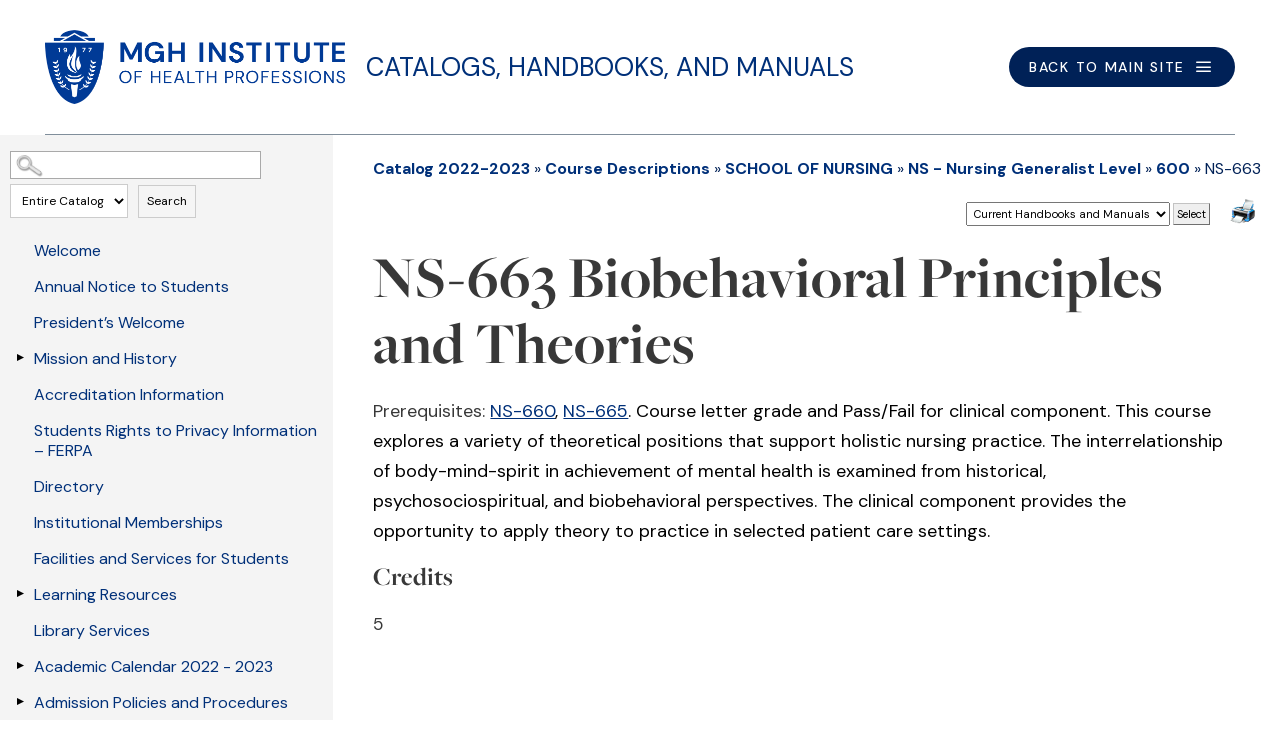

--- FILE ---
content_type: text/html
request_url: http://smartcatalogiq.com/Institutions/MGH-Institute-of-Health-Professions/includes/header.html
body_size: 1288
content:
<div class="layout-container">
  <header role="banner">
<div class="region region-header header header-container subsite-header">
  <div class="container-fluid header-grid">
  
<div id="block-subsiteheadernavigation" class="block block-blockgroup block-block-groupsubsite-header-navigation not-content-hub">
    <div class="header-inner-container">
      <div class="subsite-branding-w-title">
        <div id="block-mgh-ihp-subsite-sitebranding" class="block block-system block-system-branding-block">
        <a href="https://mghihp.edu" title="MGH IHP" rel="home" class="site-logo">
      <img style="max-width: 300px;" src="/Institutions/MGH-Institute-of-Health-Professions/images/newHeader.png" alt="MGH IHP">
    </a>
  </div>
  <div id="block-entityviewgroup" class="block group-title block-ctools block-entity-viewgroup">
      <div class="group group--subsite-header-title group--subsite">
		<a href="https://mghihp.smartcatalogiq.com/" rel="bookmark">Catalogs, Handbooks, and Manuals</a>
	</div>
  </div>
</div>
<div class="header-nav-control">
    <a href="https://mghihp.edu" title="MGH IHP" rel="home" class="btn btn--primary meganav-control icon-menu"><span>back to main site</span></a>
</div>     
</div>  
</div>

</header>
</div>
</div>
</div>

--- FILE ---
content_type: text/css
request_url: http://smartcatalogiq.com/Institutions/MGH-Institute-of-Health-Professions/styles/css_vDG3_D7aZ2XF2LNWkolZZvvkIoij5tw20jVVNekDjgA.css
body_size: 333227
content:
@import url("https://fonts.googleapis.com/css2?family=DM+Sans:ital,wght@0,400;0,500;0,700;1,400;1,500;1,700&display=swap");
@import url("https://use.typekit.net/ipf3zne.css");
@-webkit-keyframes animate-text {
    0% {
        -webkit-transform: translateY(10%);
        transform: translateY(10%);
        opacity: 0;
    }
    100% {
        -webkit-transform: translateY(0);
        transform: translateY(0);
        opacity: 1;
    }
}
@keyframes animate-text {
    0% {
        -webkit-transform: translateY(10%);
        transform: translateY(10%);
        opacity: 0;
    }
    100% {
        -webkit-transform: translateY(0);
        transform: translateY(0);
        opacity: 1;
    }
}
*,
*::before,
*::after {
    -webkit-box-sizing: border-box;
    box-sizing: border-box;
}
html {
    font-family: sans-serif;
    line-height: 1.5;
    -ms-overflow-style: scrollbar;
    -webkit-tap-highlight-color: rgba(0, 0, 0, 0);
    -ms-text-size-adjust: 100%;
    -webkit-text-size-adjust: 100%;
}
@-ms-viewport {
    width: device-width;
}
article,
aside,
dialog,
figcaption,
figure,
footer,
header,
hgroup,
main,
nav,
section {
    display: block;
}
[tabindex="-1"]:focus {
    outline: 0 !important;
}
hr {
    -webkit-box-sizing: content-box;
    box-sizing: content-box;
    height: 0;
    overflow: visible;
}
h1,
h2,
h3,
h4,
h5,
h6 {
    margin-bottom: 1.25rem;
    margin-top: 0;
}
p {
    margin-bottom: 0.625rem;
    margin-top: 0;
}
abbr[title],
abbr[data-original-title] {
    border-bottom: 0;
    cursor: help;
    text-decoration: underline;
    -webkit-text-decoration: underline dotted;
    text-decoration: underline dotted;
}
address {
    font-style: normal;
    line-height: inherit;
    margin-bottom: 1rem;
}
ol,
ul {
    font-size: 0;
    margin-bottom: 1rem;
    margin-top: 0;
}
ol li,
ul li {
    font-size: medium;
    font-size: initial;
}
ol ol,
ul ul,
ol ul,
ul ol {
    margin-bottom: 0;
}
dt {
    font-weight: bold;
}
dd {
    margin-bottom: 0.5rem;
    margin-left: 0;
}
blockquote {
    margin: 0 0 1rem;
}
dfn {
    font-style: italic;
}
b,
strong {
    font-weight: bolder;
}
small {
    font-size: 80%;
}
sub,
sup {
    font-size: 75%;
    line-height: 0;
    position: relative;
    vertical-align: baseline;
}
sub {
    bottom: -0.25em;
}
sup {
    top: -0.5em;
}
a:not([href]):not([tabindex]) {
    color: inherit;
    text-decoration: none;
}
a:not([href]):not([tabindex]):focus {
    outline: 0;
}
pre,
code,
kbd,
samp {
    font-family: monospace, monospace;
    font-size: 1em;
}
pre {
    margin-bottom: 1rem;
    margin-top: 0;
    overflow: auto;
    -ms-overflow-style: scrollbar;
}
figure {
    margin: 0;
    position: relative;
}
img {
    border-style: none;
    vertical-align: middle;
}
svg:not(:root) {
    overflow: hidden;
}
table {
    border-collapse: collapse;
}
caption {
    caption-side: bottom;
    color: inherit;
    padding: 0.625rem 0;
    text-align: left;
}
th {
    text-align: inherit;
}
label {
    display: inline-block;
    margin-bottom: 0.5rem;
}
button {
    border-radius: 0;
    cursor: pointer;
}
input,
button,
select,
optgroup,
textarea {
    font-family: inherit;
    font-size: inherit;
    line-height: inherit;
    margin: 0;
}
button,
input {
    overflow: visible;
}
button,
select {
    text-transform: none;
}
button,
html [type="button"],
[type="reset"],
[type="submit"] {
    -webkit-appearance: button;
}
button::-moz-focus-inner,
[type="button"]::-moz-focus-inner,
[type="reset"]::-moz-focus-inner,
[type="submit"]::-moz-focus-inner {
    border-style: none;
    padding: 0;
}
input[type="radio"],
input[type="checkbox"] {
    -webkit-box-sizing: border-box;
    box-sizing: border-box;
    padding: 0;
}
input[type="date"],
input[type="time"],
input[type="datetime-local"],
input[type="month"] {
    -webkit-appearance: listbox;
}
textarea {
    overflow: auto;
    resize: vertical;
}
fieldset {
    border: 0;
    margin: 0;
    min-width: 0;
    padding: 0;
}
legend {
    color: inherit;
    display: block;
    font-size: 1.5rem;
    line-height: inherit;
    margin-bottom: 0.5rem;
    max-width: 100%;
    padding: 0;
    white-space: normal;
    width: 100%;
}
progress {
    vertical-align: baseline;
}
[type="number"]::-webkit-inner-spin-button,
[type="number"]::-webkit-outer-spin-button {
    height: auto;
}
[type="search"] {
    -webkit-appearance: none;
    outline-offset: -2px;
}
[type="search"]::-webkit-search-cancel-button,
[type="search"]::-webkit-search-decoration {
    -webkit-appearance: none;
}
::-webkit-file-upload-button {
    -webkit-appearance: button;
    font: inherit;
}
output {
    display: inline-block;
}
summary {
    cursor: pointer;
    display: list-item;
}
template {
    display: none;
}
[hidden] {
    display: none !important;
}
@font-face {
    font-family: "icons";
    src: url(/Institutions/MGH-Institute-of-Health-Professions/styles/fonts/icons.eot?aca607751ccefdecb65e65462371e726%3F=#iefix) format("embedded-opentype"),
        url(/Institutions/MGH-Institute-of-Health-Professions/styles/fonts/icons.woff2?aca607751ccefdecb65e65462371e726=) format("woff2"), url(/Institutions/MGH-Institute-of-Health-Professions/styles/fonts/icons.woff?aca607751ccefdecb65e65462371e726=) format("woff"),
        url(/Institutions/MGH-Institute-of-Health-Professions/styles/fonts/icons.ttf?aca607751ccefdecb65e65462371e726=) format("truetype"), url(/Institutions/MGH-Institute-of-Health-Professions/styles/fonts/icons.svg?aca607751ccefdecb65e65462371e726=#icons) format("svg");
}
.icon-accessibility:before {
    content: "\f101";
    font-family: "icons" !important;
    font-style: normal;
    font-weight: normal;
    font-variant: normal;
    text-transform: none;
    display: inline-block;
    vertical-align: middle;
    line-height: 1;
    -webkit-font-smoothing: antialiased;
    -moz-osx-font-smoothing: grayscale;
}
.icon-add:before {
    content: "\f102";
    font-family: "icons" !important;
    font-style: normal;
    font-weight: normal;
    font-variant: normal;
    text-transform: none;
    display: inline-block;
    vertical-align: middle;
    line-height: 1;
    -webkit-font-smoothing: antialiased;
    -moz-osx-font-smoothing: grayscale;
}
.icon-alert-error-outline:before {
    content: "\f103";
    font-family: "icons" !important;
    font-style: normal;
    font-weight: normal;
    font-variant: normal;
    text-transform: none;
    display: inline-block;
    vertical-align: middle;
    line-height: 1;
    -webkit-font-smoothing: antialiased;
    -moz-osx-font-smoothing: grayscale;
}
.icon-alert-error:before {
    content: "\f104";
    font-family: "icons" !important;
    font-style: normal;
    font-weight: normal;
    font-variant: normal;
    text-transform: none;
    display: inline-block;
    vertical-align: middle;
    line-height: 1;
    -webkit-font-smoothing: antialiased;
    -moz-osx-font-smoothing: grayscale;
}
.icon-alert-info-outline:before {
    content: "\f105";
    font-family: "icons" !important;
    font-style: normal;
    font-weight: normal;
    font-variant: normal;
    text-transform: none;
    display: inline-block;
    vertical-align: middle;
    line-height: 1;
    -webkit-font-smoothing: antialiased;
    -moz-osx-font-smoothing: grayscale;
}
.icon-alert-info:before {
    content: "\f106";
    font-family: "icons" !important;
    font-style: normal;
    font-weight: normal;
    font-variant: normal;
    text-transform: none;
    display: inline-block;
    vertical-align: middle;
    line-height: 1;
    -webkit-font-smoothing: antialiased;
    -moz-osx-font-smoothing: grayscale;
}
.icon-alert-warning:before {
    content: "\f107";
    font-family: "icons" !important;
    font-style: normal;
    font-weight: normal;
    font-variant: normal;
    text-transform: none;
    display: inline-block;
    vertical-align: middle;
    line-height: 1;
    -webkit-font-smoothing: antialiased;
    -moz-osx-font-smoothing: grayscale;
}
.icon-arrow-down:before {
    content: "\f108";
    font-family: "icons" !important;
    font-style: normal;
    font-weight: normal;
    font-variant: normal;
    text-transform: none;
    display: inline-block;
    vertical-align: middle;
    line-height: 1;
    -webkit-font-smoothing: antialiased;
    -moz-osx-font-smoothing: grayscale;
}
.icon-arrow-left:before {
    content: "\f109";
    font-family: "icons" !important;
    font-style: normal;
    font-weight: normal;
    font-variant: normal;
    text-transform: none;
    display: inline-block;
    vertical-align: middle;
    line-height: 1;
    -webkit-font-smoothing: antialiased;
    -moz-osx-font-smoothing: grayscale;
}
.icon-arrow-right:before {
    content: "\f10a";
    font-family: "icons" !important;
    font-style: normal;
    font-weight: normal;
    font-variant: normal;
    text-transform: none;
    display: inline-block;
    vertical-align: middle;
    line-height: 1;
    -webkit-font-smoothing: antialiased;
    -moz-osx-font-smoothing: grayscale;
}
.icon-arrow-up:before {
    content: "\f10b";
    font-family: "icons" !important;
    font-style: normal;
    font-weight: normal;
    font-variant: normal;
    text-transform: none;
    display: inline-block;
    vertical-align: middle;
    line-height: 1;
    -webkit-font-smoothing: antialiased;
    -moz-osx-font-smoothing: grayscale;
}
.icon-caret-down:before {
    content: "\f10c";
    font-family: "icons" !important;
    font-style: normal;
    font-weight: normal;
    font-variant: normal;
    text-transform: none;
    display: inline-block;
    vertical-align: middle;
    line-height: 1;
    -webkit-font-smoothing: antialiased;
    -moz-osx-font-smoothing: grayscale;
}
.icon-caret-left:before {
    content: "\f10d";
    font-family: "icons" !important;
    font-style: normal;
    font-weight: normal;
    font-variant: normal;
    text-transform: none;
    display: inline-block;
    vertical-align: middle;
    line-height: 1;
    -webkit-font-smoothing: antialiased;
    -moz-osx-font-smoothing: grayscale;
}
.icon-caret-right:before {
    content: "\f10e";
    font-family: "icons" !important;
    font-style: normal;
    font-weight: normal;
    font-variant: normal;
    text-transform: none;
    display: inline-block;
    vertical-align: middle;
    line-height: 1;
    -webkit-font-smoothing: antialiased;
    -moz-osx-font-smoothing: grayscale;
}
.icon-caret-up:before {
    content: "\f10f";
    font-family: "icons" !important;
    font-style: normal;
    font-weight: normal;
    font-variant: normal;
    text-transform: none;
    display: inline-block;
    vertical-align: middle;
    line-height: 1;
    -webkit-font-smoothing: antialiased;
    -moz-osx-font-smoothing: grayscale;
}
.icon-checkbox-checked:before {
    content: "\f110";
    font-family: "icons" !important;
    font-style: normal;
    font-weight: normal;
    font-variant: normal;
    text-transform: none;
    display: inline-block;
    vertical-align: middle;
    line-height: 1;
    -webkit-font-smoothing: antialiased;
    -moz-osx-font-smoothing: grayscale;
}
.icon-checkbox-unchecked:before {
    content: "\f111";
    font-family: "icons" !important;
    font-style: normal;
    font-weight: normal;
    font-variant: normal;
    text-transform: none;
    display: inline-block;
    vertical-align: middle;
    line-height: 1;
    -webkit-font-smoothing: antialiased;
    -moz-osx-font-smoothing: grayscale;
}
.icon-checkmark:before {
    content: "\f112";
    font-family: "icons" !important;
    font-style: normal;
    font-weight: normal;
    font-variant: normal;
    text-transform: none;
    display: inline-block;
    vertical-align: middle;
    line-height: 1;
    -webkit-font-smoothing: antialiased;
    -moz-osx-font-smoothing: grayscale;
}
.icon-chevron-down:before {
    content: "\f113";
    font-family: "icons" !important;
    font-style: normal;
    font-weight: normal;
    font-variant: normal;
    text-transform: none;
    display: inline-block;
    vertical-align: middle;
    line-height: 1;
    -webkit-font-smoothing: antialiased;
    -moz-osx-font-smoothing: grayscale;
}
.icon-chevron-left:before {
    content: "\f114";
    font-family: "icons" !important;
    font-style: normal;
    font-weight: normal;
    font-variant: normal;
    text-transform: none;
    display: inline-block;
    vertical-align: middle;
    line-height: 1;
    -webkit-font-smoothing: antialiased;
    -moz-osx-font-smoothing: grayscale;
}
.icon-chevron-right:before {
    content: "\f115";
    font-family: "icons" !important;
    font-style: normal;
    font-weight: normal;
    font-variant: normal;
    text-transform: none;
    display: inline-block;
    vertical-align: middle;
    line-height: 1;
    -webkit-font-smoothing: antialiased;
    -moz-osx-font-smoothing: grayscale;
}
.icon-chevron-up:before {
    content: "\f116";
    font-family: "icons" !important;
    font-style: normal;
    font-weight: normal;
    font-variant: normal;
    text-transform: none;
    display: inline-block;
    vertical-align: middle;
    line-height: 1;
    -webkit-font-smoothing: antialiased;
    -moz-osx-font-smoothing: grayscale;
}
.icon-circle-add:before {
    content: "\f117";
    font-family: "icons" !important;
    font-style: normal;
    font-weight: normal;
    font-variant: normal;
    text-transform: none;
    display: inline-block;
    vertical-align: middle;
    line-height: 1;
    -webkit-font-smoothing: antialiased;
    -moz-osx-font-smoothing: grayscale;
}
.icon-circle-cancel:before {
    content: "\f118";
    font-family: "icons" !important;
    font-style: normal;
    font-weight: normal;
    font-variant: normal;
    text-transform: none;
    display: inline-block;
    vertical-align: middle;
    line-height: 1;
    -webkit-font-smoothing: antialiased;
    -moz-osx-font-smoothing: grayscale;
}
.icon-circle-checkmark:before {
    content: "\f119";
    font-family: "icons" !important;
    font-style: normal;
    font-weight: normal;
    font-variant: normal;
    text-transform: none;
    display: inline-block;
    vertical-align: middle;
    line-height: 1;
    -webkit-font-smoothing: antialiased;
    -moz-osx-font-smoothing: grayscale;
}
.icon-circle-remove:before {
    content: "\f11a";
    font-family: "icons" !important;
    font-style: normal;
    font-weight: normal;
    font-variant: normal;
    text-transform: none;
    display: inline-block;
    vertical-align: middle;
    line-height: 1;
    -webkit-font-smoothing: antialiased;
    -moz-osx-font-smoothing: grayscale;
}
.icon-close:before {
    content: "\f11b";
    font-family: "icons" !important;
    font-style: normal;
    font-weight: normal;
    font-variant: normal;
    text-transform: none;
    display: inline-block;
    vertical-align: middle;
    line-height: 1;
    -webkit-font-smoothing: antialiased;
    -moz-osx-font-smoothing: grayscale;
}
.icon-email:before {
    content: "\f11c";
    font-family: "icons" !important;
    font-style: normal;
    font-weight: normal;
    font-variant: normal;
    text-transform: none;
    display: inline-block;
    vertical-align: middle;
    line-height: 1;
    -webkit-font-smoothing: antialiased;
    -moz-osx-font-smoothing: grayscale;
}
.icon-favorite-outline:before {
    content: "\f11d";
    font-family: "icons" !important;
    font-style: normal;
    font-weight: normal;
    font-variant: normal;
    text-transform: none;
    display: inline-block;
    vertical-align: middle;
    line-height: 1;
    -webkit-font-smoothing: antialiased;
    -moz-osx-font-smoothing: grayscale;
}
.icon-favorite:before {
    content: "\f11e";
    font-family: "icons" !important;
    font-style: normal;
    font-weight: normal;
    font-variant: normal;
    text-transform: none;
    display: inline-block;
    vertical-align: middle;
    line-height: 1;
    -webkit-font-smoothing: antialiased;
    -moz-osx-font-smoothing: grayscale;
}
.icon-help-outline:before {
    content: "\f11f";
    font-family: "icons" !important;
    font-style: normal;
    font-weight: normal;
    font-variant: normal;
    text-transform: none;
    display: inline-block;
    vertical-align: middle;
    line-height: 1;
    -webkit-font-smoothing: antialiased;
    -moz-osx-font-smoothing: grayscale;
}
.icon-help:before {
    content: "\f120";
    font-family: "icons" !important;
    font-style: normal;
    font-weight: normal;
    font-variant: normal;
    text-transform: none;
    display: inline-block;
    vertical-align: middle;
    line-height: 1;
    -webkit-font-smoothing: antialiased;
    -moz-osx-font-smoothing: grayscale;
}
.icon-location:before {
    content: "\f121";
    font-family: "icons" !important;
    font-style: normal;
    font-weight: normal;
    font-variant: normal;
    text-transform: none;
    display: inline-block;
    vertical-align: middle;
    line-height: 1;
    -webkit-font-smoothing: antialiased;
    -moz-osx-font-smoothing: grayscale;
}
.icon-menu:before {
    content: "\f122";
    font-family: "icons" !important;
    font-style: normal;
    font-weight: normal;
    font-variant: normal;
    text-transform: none;
    display: inline-block;
    vertical-align: middle;
    line-height: 1;
    -webkit-font-smoothing: antialiased;
    -moz-osx-font-smoothing: grayscale;
}
.icon-phone:before {
    content: "\f123";
    font-family: "icons" !important;
    font-style: normal;
    font-weight: normal;
    font-variant: normal;
    text-transform: none;
    display: inline-block;
    vertical-align: middle;
    line-height: 1;
    -webkit-font-smoothing: antialiased;
    -moz-osx-font-smoothing: grayscale;
}
.icon-quote-left:before {
    content: "\f124";
    font-family: "icons" !important;
    font-style: normal;
    font-weight: normal;
    font-variant: normal;
    text-transform: none;
    display: inline-block;
    vertical-align: middle;
    line-height: 1;
    -webkit-font-smoothing: antialiased;
    -moz-osx-font-smoothing: grayscale;
}
.icon-quote-right:before {
    content: "\f125";
    font-family: "icons" !important;
    font-style: normal;
    font-weight: normal;
    font-variant: normal;
    text-transform: none;
    display: inline-block;
    vertical-align: middle;
    line-height: 1;
    -webkit-font-smoothing: antialiased;
    -moz-osx-font-smoothing: grayscale;
}
.icon-radio-checked:before {
    content: "\f126";
    font-family: "icons" !important;
    font-style: normal;
    font-weight: normal;
    font-variant: normal;
    text-transform: none;
    display: inline-block;
    vertical-align: middle;
    line-height: 1;
    -webkit-font-smoothing: antialiased;
    -moz-osx-font-smoothing: grayscale;
}
.icon-radio-unchecked:before {
    content: "\f127";
    font-family: "icons" !important;
    font-style: normal;
    font-weight: normal;
    font-variant: normal;
    text-transform: none;
    display: inline-block;
    vertical-align: middle;
    line-height: 1;
    -webkit-font-smoothing: antialiased;
    -moz-osx-font-smoothing: grayscale;
}
.icon-remove:before {
    content: "\f128";
    font-family: "icons" !important;
    font-style: normal;
    font-weight: normal;
    font-variant: normal;
    text-transform: none;
    display: inline-block;
    vertical-align: middle;
    line-height: 1;
    -webkit-font-smoothing: antialiased;
    -moz-osx-font-smoothing: grayscale;
}
.icon-search-large:before {
    content: "\f129";
    font-family: "icons" !important;
    font-style: normal;
    font-weight: normal;
    font-variant: normal;
    text-transform: none;
    display: inline-block;
    vertical-align: middle;
    line-height: 1;
    -webkit-font-smoothing: antialiased;
    -moz-osx-font-smoothing: grayscale;
}
.icon-search:before {
    content: "\f12a";
    font-family: "icons" !important;
    font-style: normal;
    font-weight: normal;
    font-variant: normal;
    text-transform: none;
    display: inline-block;
    vertical-align: middle;
    line-height: 1;
    -webkit-font-smoothing: antialiased;
    -moz-osx-font-smoothing: grayscale;
}
.icon-share:before {
    content: "\f12b";
    font-family: "icons" !important;
    font-style: normal;
    font-weight: normal;
    font-variant: normal;
    text-transform: none;
    display: inline-block;
    vertical-align: middle;
    line-height: 1;
    -webkit-font-smoothing: antialiased;
    -moz-osx-font-smoothing: grayscale;
}
.icon-shuffle:before {
    content: "\f12c";
    font-family: "icons" !important;
    font-style: normal;
    font-weight: normal;
    font-variant: normal;
    text-transform: none;
    display: inline-block;
    vertical-align: middle;
    line-height: 1;
    -webkit-font-smoothing: antialiased;
    -moz-osx-font-smoothing: grayscale;
}
.icon-social-facebook-square:before {
    content: "\f12d";
    font-family: "icons" !important;
    font-style: normal;
    font-weight: normal;
    font-variant: normal;
    text-transform: none;
    display: inline-block;
    vertical-align: middle;
    line-height: 1;
    -webkit-font-smoothing: antialiased;
    -moz-osx-font-smoothing: grayscale;
}
.icon-social-facebook:before {
    content: "\f12e";
    font-family: "icons" !important;
    font-style: normal;
    font-weight: normal;
    font-variant: normal;
    text-transform: none;
    display: inline-block;
    vertical-align: middle;
    line-height: 1;
    -webkit-font-smoothing: antialiased;
    -moz-osx-font-smoothing: grayscale;
}
.icon-social-instagram:before {
    content: "\f12f";
    font-family: "icons" !important;
    font-style: normal;
    font-weight: normal;
    font-variant: normal;
    text-transform: none;
    display: inline-block;
    vertical-align: middle;
    line-height: 1;
    -webkit-font-smoothing: antialiased;
    -moz-osx-font-smoothing: grayscale;
}
.icon-social-linkedin-square:before {
    content: "\f130";
    font-family: "icons" !important;
    font-style: normal;
    font-weight: normal;
    font-variant: normal;
    text-transform: none;
    display: inline-block;
    vertical-align: middle;
    line-height: 1;
    -webkit-font-smoothing: antialiased;
    -moz-osx-font-smoothing: grayscale;
}
.icon-social-linkedin:before {
    content: "\f131";
    font-family: "icons" !important;
    font-style: normal;
    font-weight: normal;
    font-variant: normal;
    text-transform: none;
    display: inline-block;
    vertical-align: middle;
    line-height: 1;
    -webkit-font-smoothing: antialiased;
    -moz-osx-font-smoothing: grayscale;
}
.icon-social-primacy:before {
    content: "\f132";
    font-family: "icons" !important;
    font-style: normal;
    font-weight: normal;
    font-variant: normal;
    text-transform: none;
    display: inline-block;
    vertical-align: middle;
    line-height: 1;
    -webkit-font-smoothing: antialiased;
    -moz-osx-font-smoothing: grayscale;
}
.icon-social-twitter-square:before {
    content: "\f133";
    font-family: "icons" !important;
    font-style: normal;
    font-weight: normal;
    font-variant: normal;
    text-transform: none;
    display: inline-block;
    vertical-align: middle;
    line-height: 1;
    -webkit-font-smoothing: antialiased;
    -moz-osx-font-smoothing: grayscale;
}
.icon-social-twitter:before {
    content: "\f134";
    font-family: "icons" !important;
    font-style: normal;
    font-weight: normal;
    font-variant: normal;
    text-transform: none;
    display: inline-block;
    vertical-align: middle;
    line-height: 1;
    -webkit-font-smoothing: antialiased;
    -moz-osx-font-smoothing: grayscale;
}
.icon-social-vimeo-square:before {
    content: "\f135";
    font-family: "icons" !important;
    font-style: normal;
    font-weight: normal;
    font-variant: normal;
    text-transform: none;
    display: inline-block;
    vertical-align: middle;
    line-height: 1;
    -webkit-font-smoothing: antialiased;
    -moz-osx-font-smoothing: grayscale;
}
.icon-social-vimeo:before {
    content: "\f136";
    font-family: "icons" !important;
    font-style: normal;
    font-weight: normal;
    font-variant: normal;
    text-transform: none;
    display: inline-block;
    vertical-align: middle;
    line-height: 1;
    -webkit-font-smoothing: antialiased;
    -moz-osx-font-smoothing: grayscale;
}
.icon-social-youtube-play:before {
    content: "\f137";
    font-family: "icons" !important;
    font-style: normal;
    font-weight: normal;
    font-variant: normal;
    text-transform: none;
    display: inline-block;
    vertical-align: middle;
    line-height: 1;
    -webkit-font-smoothing: antialiased;
    -moz-osx-font-smoothing: grayscale;
}
.icon-social-youtube-square:before {
    content: "\f138";
    font-family: "icons" !important;
    font-style: normal;
    font-weight: normal;
    font-variant: normal;
    text-transform: none;
    display: inline-block;
    vertical-align: middle;
    line-height: 1;
    -webkit-font-smoothing: antialiased;
    -moz-osx-font-smoothing: grayscale;
}
.icon-social-youtube:before {
    content: "\f139";
    font-family: "icons" !important;
    font-style: normal;
    font-weight: normal;
    font-variant: normal;
    text-transform: none;
    display: inline-block;
    vertical-align: middle;
    line-height: 1;
    -webkit-font-smoothing: antialiased;
    -moz-osx-font-smoothing: grayscale;
}
.icon-star-half:before {
    content: "\f13a";
    font-family: "icons" !important;
    font-style: normal;
    font-weight: normal;
    font-variant: normal;
    text-transform: none;
    display: inline-block;
    vertical-align: middle;
    line-height: 1;
    -webkit-font-smoothing: antialiased;
    -moz-osx-font-smoothing: grayscale;
}
.icon-star-outline:before {
    content: "\f13b";
    font-family: "icons" !important;
    font-style: normal;
    font-weight: normal;
    font-variant: normal;
    text-transform: none;
    display: inline-block;
    vertical-align: middle;
    line-height: 1;
    -webkit-font-smoothing: antialiased;
    -moz-osx-font-smoothing: grayscale;
}
.icon-star:before {
    content: "\f13c";
    font-family: "icons" !important;
    font-style: normal;
    font-weight: normal;
    font-variant: normal;
    text-transform: none;
    display: inline-block;
    vertical-align: middle;
    line-height: 1;
    -webkit-font-smoothing: antialiased;
    -moz-osx-font-smoothing: grayscale;
}
.icon-time:before {
    content: "\f13d";
    font-family: "icons" !important;
    font-style: normal;
    font-weight: normal;
    font-variant: normal;
    text-transform: none;
    display: inline-block;
    vertical-align: middle;
    line-height: 1;
    -webkit-font-smoothing: antialiased;
    -moz-osx-font-smoothing: grayscale;
}
.icon-video-pause:before {
    content: "\f13e";
    font-family: "icons" !important;
    font-style: normal;
    font-weight: normal;
    font-variant: normal;
    text-transform: none;
    display: inline-block;
    vertical-align: middle;
    line-height: 1;
    -webkit-font-smoothing: antialiased;
    -moz-osx-font-smoothing: grayscale;
}
.icon-video-play:before {
    content: "\f13f";
    font-family: "icons" !important;
    font-style: normal;
    font-weight: normal;
    font-variant: normal;
    text-transform: none;
    display: inline-block;
    vertical-align: middle;
    line-height: 1;
    -webkit-font-smoothing: antialiased;
    -moz-osx-font-smoothing: grayscale;
}
.icon-visibility-off:before {
    content: "\f140";
    font-family: "icons" !important;
    font-style: normal;
    font-weight: normal;
    font-variant: normal;
    text-transform: none;
    display: inline-block;
    vertical-align: middle;
    line-height: 1;
    -webkit-font-smoothing: antialiased;
    -moz-osx-font-smoothing: grayscale;
}
.icon-visibility-on:before {
    content: "\f141";
    font-family: "icons" !important;
    font-style: normal;
    font-weight: normal;
    font-variant: normal;
    text-transform: none;
    display: inline-block;
    vertical-align: middle;
    line-height: 1;
    -webkit-font-smoothing: antialiased;
    -moz-osx-font-smoothing: grayscale;
}
.container {
    max-width: 1440px;
    width: 100%;
    padding-right: 45px !important;
    padding-left: 45px !important;
    margin-right: auto;
    margin-left: auto;
    position: relative;
}
@media (max-width: 767.98px) {
    .container {
        padding-right: 30px !important;
        padding-left: 30px !important;
    }
}
@media (min-width: 576px) {
    .container {
        max-width: 540px;
    }
}
@media (min-width: 768px) {
    .container {
        max-width: 720px;
    }
}
@media (min-width: 992px) {
    .container {
        max-width: 960px;
    }
}
@media (min-width: 1200px) {
    .container {
        max-width: 1440px;
    }
}
.container-fluid {
    max-width: 1440px;
    width: 100%;
    padding-right: 45px !important;
    padding-left: 45px !important;
    margin-right: auto;
    margin-left: auto;
    position: relative;
}
@media (max-width: 767.98px) {
    .container-fluid {
        padding-right: 30px !important;
        padding-left: 30px !important;
    }
}
.row {
    display: -webkit-box;
    display: -ms-flexbox;
    display: flex;
    -ms-flex-wrap: wrap;
    flex-wrap: wrap;
    margin-right: -15px;
    margin-left: -15px;
}
.no-gutters {
    margin-right: 0;
    margin-left: 0;
}
.no-gutters > .col,
.no-gutters > [class*="col-"] {
    padding-right: 0;
    padding-left: 0;
}
.col-1,
.col-2,
.col-3,
.col-4,
.col-5,
.col-6,
.col-7,
.col-8,
.col-9,
.col-10,
.col-11,
.col-12,
.col,
.col-auto,
.col-sm-1,
.col-sm-2,
.col-sm-3,
.col-sm-4,
.col-sm-5,
.col-sm-6,
.col-sm-7,
.col-sm-8,
.col-sm-9,
.col-sm-10,
.col-sm-11,
.col-sm-12,
.col-sm,
.col-sm-auto,
.col-md-1,
.col-md-2,
.col-md-3,
.col-md-4,
.col-md-5,
.col-md-6,
.col-md-7,
.col-md-8,
.col-md-9,
.col-md-10,
.col-md-11,
.col-md-12,
.col-md,
.col-md-auto,
.col-lg-1,
.col-lg-2,
.col-lg-3,
.col-lg-4,
.col-lg-5,
.col-lg-6,
.col-lg-7,
.col-lg-8,
.col-lg-9,
.col-lg-10,
.col-lg-11,
.col-lg-12,
.col-lg,
.col-lg-auto,
.col-xl-1,
.col-xl-2,
.col-xl-3,
.col-xl-4,
.col-xl-5,
.col-xl-6,
.col-xl-7,
.col-xl-8,
.col-xl-9,
.col-xl-10,
.col-xl-11,
.col-xl-12,
.col-xl,
.col-xl-auto {
    position: relative;
    width: 100%;
    min-height: 1px;
    padding-right: 15px;
    padding-left: 15px;
}
.col {
    -ms-flex-preferred-size: 0;
    flex-basis: 0;
    -webkit-box-flex: 1;
    -ms-flex-positive: 1;
    flex-grow: 1;
    max-width: 100%;
}
.col-auto {
    -webkit-box-flex: 0;
    -ms-flex: 0 0 auto;
    flex: 0 0 auto;
    width: auto;
    max-width: none;
}
.col-1 {
    -webkit-box-flex: 0;
    -ms-flex: 0 0 8.33333%;
    flex: 0 0 8.33333%;
    max-width: 8.33333%;
}
.col-2 {
    -webkit-box-flex: 0;
    -ms-flex: 0 0 16.66667%;
    flex: 0 0 16.66667%;
    max-width: 16.66667%;
}
.col-3 {
    -webkit-box-flex: 0;
    -ms-flex: 0 0 25%;
    flex: 0 0 25%;
    max-width: 25%;
}
.col-4 {
    -webkit-box-flex: 0;
    -ms-flex: 0 0 33.33333%;
    flex: 0 0 33.33333%;
    max-width: 33.33333%;
}
.col-5 {
    -webkit-box-flex: 0;
    -ms-flex: 0 0 41.66667%;
    flex: 0 0 41.66667%;
    max-width: 41.66667%;
}
.col-6 {
    -webkit-box-flex: 0;
    -ms-flex: 0 0 50%;
    flex: 0 0 50%;
    max-width: 50%;
}
.col-7 {
    -webkit-box-flex: 0;
    -ms-flex: 0 0 58.33333%;
    flex: 0 0 58.33333%;
    max-width: 58.33333%;
}
.col-8 {
    -webkit-box-flex: 0;
    -ms-flex: 0 0 66.66667%;
    flex: 0 0 66.66667%;
    max-width: 66.66667%;
}
.col-9 {
    -webkit-box-flex: 0;
    -ms-flex: 0 0 75%;
    flex: 0 0 75%;
    max-width: 75%;
}
.col-10 {
    -webkit-box-flex: 0;
    -ms-flex: 0 0 83.33333%;
    flex: 0 0 83.33333%;
    max-width: 83.33333%;
}
.col-11 {
    -webkit-box-flex: 0;
    -ms-flex: 0 0 91.66667%;
    flex: 0 0 91.66667%;
    max-width: 91.66667%;
}
.col-12 {
    -webkit-box-flex: 0;
    -ms-flex: 0 0 100%;
    flex: 0 0 100%;
    max-width: 100%;
}
.order-first {
    -webkit-box-ordinal-group: 0;
    -ms-flex-order: -1;
    order: -1;
}
.order-last {
    -webkit-box-ordinal-group: 14;
    -ms-flex-order: 13;
    order: 13;
}
.order-0 {
    -webkit-box-ordinal-group: 1;
    -ms-flex-order: 0;
    order: 0;
}
.order-1 {
    -webkit-box-ordinal-group: 2;
    -ms-flex-order: 1;
    order: 1;
}
.order-2 {
    -webkit-box-ordinal-group: 3;
    -ms-flex-order: 2;
    order: 2;
}
.order-3 {
    -webkit-box-ordinal-group: 4;
    -ms-flex-order: 3;
    order: 3;
}
.order-4 {
    -webkit-box-ordinal-group: 5;
    -ms-flex-order: 4;
    order: 4;
}
.order-5 {
    -webkit-box-ordinal-group: 6;
    -ms-flex-order: 5;
    order: 5;
}
.order-6 {
    -webkit-box-ordinal-group: 7;
    -ms-flex-order: 6;
    order: 6;
}
.order-7 {
    -webkit-box-ordinal-group: 8;
    -ms-flex-order: 7;
    order: 7;
}
.order-8 {
    -webkit-box-ordinal-group: 9;
    -ms-flex-order: 8;
    order: 8;
}
.order-9 {
    -webkit-box-ordinal-group: 10;
    -ms-flex-order: 9;
    order: 9;
}
.order-10 {
    -webkit-box-ordinal-group: 11;
    -ms-flex-order: 10;
    order: 10;
}
.order-11 {
    -webkit-box-ordinal-group: 12;
    -ms-flex-order: 11;
    order: 11;
}
.order-12 {
    -webkit-box-ordinal-group: 13;
    -ms-flex-order: 12;
    order: 12;
}
.offset-1 {
    margin-left: 8.33333%;
}
.offset-2 {
    margin-left: 16.66667%;
}
.offset-3 {
    margin-left: 25%;
}
.offset-4 {
    margin-left: 33.33333%;
}
.offset-5 {
    margin-left: 41.66667%;
}
.offset-6 {
    margin-left: 50%;
}
.offset-7 {
    margin-left: 58.33333%;
}
.offset-8 {
    margin-left: 66.66667%;
}
.offset-9 {
    margin-left: 75%;
}
.offset-10 {
    margin-left: 83.33333%;
}
.offset-11 {
    margin-left: 91.66667%;
}
@media (min-width: 576px) {
    .col-sm {
        -ms-flex-preferred-size: 0;
        flex-basis: 0;
        -webkit-box-flex: 1;
        -ms-flex-positive: 1;
        flex-grow: 1;
        max-width: 100%;
    }
    .col-sm-auto {
        -webkit-box-flex: 0;
        -ms-flex: 0 0 auto;
        flex: 0 0 auto;
        width: auto;
        max-width: none;
    }
    .col-sm-1 {
        -webkit-box-flex: 0;
        -ms-flex: 0 0 8.33333%;
        flex: 0 0 8.33333%;
        max-width: 8.33333%;
    }
    .col-sm-2 {
        -webkit-box-flex: 0;
        -ms-flex: 0 0 16.66667%;
        flex: 0 0 16.66667%;
        max-width: 16.66667%;
    }
    .col-sm-3 {
        -webkit-box-flex: 0;
        -ms-flex: 0 0 25%;
        flex: 0 0 25%;
        max-width: 25%;
    }
    .col-sm-4 {
        -webkit-box-flex: 0;
        -ms-flex: 0 0 33.33333%;
        flex: 0 0 33.33333%;
        max-width: 33.33333%;
    }
    .col-sm-5 {
        -webkit-box-flex: 0;
        -ms-flex: 0 0 41.66667%;
        flex: 0 0 41.66667%;
        max-width: 41.66667%;
    }
    .col-sm-6 {
        -webkit-box-flex: 0;
        -ms-flex: 0 0 50%;
        flex: 0 0 50%;
        max-width: 50%;
    }
    .col-sm-7 {
        -webkit-box-flex: 0;
        -ms-flex: 0 0 58.33333%;
        flex: 0 0 58.33333%;
        max-width: 58.33333%;
    }
    .col-sm-8 {
        -webkit-box-flex: 0;
        -ms-flex: 0 0 66.66667%;
        flex: 0 0 66.66667%;
        max-width: 66.66667%;
    }
    .col-sm-9 {
        -webkit-box-flex: 0;
        -ms-flex: 0 0 75%;
        flex: 0 0 75%;
        max-width: 75%;
    }
    .col-sm-10 {
        -webkit-box-flex: 0;
        -ms-flex: 0 0 83.33333%;
        flex: 0 0 83.33333%;
        max-width: 83.33333%;
    }
    .col-sm-11 {
        -webkit-box-flex: 0;
        -ms-flex: 0 0 91.66667%;
        flex: 0 0 91.66667%;
        max-width: 91.66667%;
    }
    .col-sm-12 {
        -webkit-box-flex: 0;
        -ms-flex: 0 0 100%;
        flex: 0 0 100%;
        max-width: 100%;
    }
    .order-sm-first {
        -webkit-box-ordinal-group: 0;
        -ms-flex-order: -1;
        order: -1;
    }
    .order-sm-last {
        -webkit-box-ordinal-group: 14;
        -ms-flex-order: 13;
        order: 13;
    }
    .order-sm-0 {
        -webkit-box-ordinal-group: 1;
        -ms-flex-order: 0;
        order: 0;
    }
    .order-sm-1 {
        -webkit-box-ordinal-group: 2;
        -ms-flex-order: 1;
        order: 1;
    }
    .order-sm-2 {
        -webkit-box-ordinal-group: 3;
        -ms-flex-order: 2;
        order: 2;
    }
    .order-sm-3 {
        -webkit-box-ordinal-group: 4;
        -ms-flex-order: 3;
        order: 3;
    }
    .order-sm-4 {
        -webkit-box-ordinal-group: 5;
        -ms-flex-order: 4;
        order: 4;
    }
    .order-sm-5 {
        -webkit-box-ordinal-group: 6;
        -ms-flex-order: 5;
        order: 5;
    }
    .order-sm-6 {
        -webkit-box-ordinal-group: 7;
        -ms-flex-order: 6;
        order: 6;
    }
    .order-sm-7 {
        -webkit-box-ordinal-group: 8;
        -ms-flex-order: 7;
        order: 7;
    }
    .order-sm-8 {
        -webkit-box-ordinal-group: 9;
        -ms-flex-order: 8;
        order: 8;
    }
    .order-sm-9 {
        -webkit-box-ordinal-group: 10;
        -ms-flex-order: 9;
        order: 9;
    }
    .order-sm-10 {
        -webkit-box-ordinal-group: 11;
        -ms-flex-order: 10;
        order: 10;
    }
    .order-sm-11 {
        -webkit-box-ordinal-group: 12;
        -ms-flex-order: 11;
        order: 11;
    }
    .order-sm-12 {
        -webkit-box-ordinal-group: 13;
        -ms-flex-order: 12;
        order: 12;
    }
    .offset-sm-0 {
        margin-left: 0;
    }
    .offset-sm-1 {
        margin-left: 8.33333%;
    }
    .offset-sm-2 {
        margin-left: 16.66667%;
    }
    .offset-sm-3 {
        margin-left: 25%;
    }
    .offset-sm-4 {
        margin-left: 33.33333%;
    }
    .offset-sm-5 {
        margin-left: 41.66667%;
    }
    .offset-sm-6 {
        margin-left: 50%;
    }
    .offset-sm-7 {
        margin-left: 58.33333%;
    }
    .offset-sm-8 {
        margin-left: 66.66667%;
    }
    .offset-sm-9 {
        margin-left: 75%;
    }
    .offset-sm-10 {
        margin-left: 83.33333%;
    }
    .offset-sm-11 {
        margin-left: 91.66667%;
    }
}
@media (min-width: 768px) {
    .col-md {
        -ms-flex-preferred-size: 0;
        flex-basis: 0;
        -webkit-box-flex: 1;
        -ms-flex-positive: 1;
        flex-grow: 1;
        max-width: 100%;
    }
    .col-md-auto {
        -webkit-box-flex: 0;
        -ms-flex: 0 0 auto;
        flex: 0 0 auto;
        width: auto;
        max-width: none;
    }
    .col-md-1 {
        -webkit-box-flex: 0;
        -ms-flex: 0 0 8.33333%;
        flex: 0 0 8.33333%;
        max-width: 8.33333%;
    }
    .col-md-2 {
        -webkit-box-flex: 0;
        -ms-flex: 0 0 16.66667%;
        flex: 0 0 16.66667%;
        max-width: 16.66667%;
    }
    .col-md-3 {
        -webkit-box-flex: 0;
        -ms-flex: 0 0 25%;
        flex: 0 0 25%;
        max-width: 25%;
    }
    .col-md-4 {
        -webkit-box-flex: 0;
        -ms-flex: 0 0 33.33333%;
        flex: 0 0 33.33333%;
        max-width: 33.33333%;
    }
    .col-md-5 {
        -webkit-box-flex: 0;
        -ms-flex: 0 0 41.66667%;
        flex: 0 0 41.66667%;
        max-width: 41.66667%;
    }
    .col-md-6 {
        -webkit-box-flex: 0;
        -ms-flex: 0 0 50%;
        flex: 0 0 50%;
        max-width: 50%;
    }
    .col-md-7 {
        -webkit-box-flex: 0;
        -ms-flex: 0 0 58.33333%;
        flex: 0 0 58.33333%;
        max-width: 58.33333%;
    }
    .col-md-8 {
        -webkit-box-flex: 0;
        -ms-flex: 0 0 66.66667%;
        flex: 0 0 66.66667%;
        max-width: 66.66667%;
    }
    .col-md-9 {
        -webkit-box-flex: 0;
        -ms-flex: 0 0 75%;
        flex: 0 0 75%;
        max-width: 75%;
    }
    .col-md-10 {
        -webkit-box-flex: 0;
        -ms-flex: 0 0 83.33333%;
        flex: 0 0 83.33333%;
        max-width: 83.33333%;
    }
    .col-md-11 {
        -webkit-box-flex: 0;
        -ms-flex: 0 0 91.66667%;
        flex: 0 0 91.66667%;
        max-width: 91.66667%;
    }
    .col-md-12 {
        -webkit-box-flex: 0;
        -ms-flex: 0 0 100%;
        flex: 0 0 100%;
        max-width: 100%;
    }
    .order-md-first {
        -webkit-box-ordinal-group: 0;
        -ms-flex-order: -1;
        order: -1;
    }
    .order-md-last {
        -webkit-box-ordinal-group: 14;
        -ms-flex-order: 13;
        order: 13;
    }
    .order-md-0 {
        -webkit-box-ordinal-group: 1;
        -ms-flex-order: 0;
        order: 0;
    }
    .order-md-1 {
        -webkit-box-ordinal-group: 2;
        -ms-flex-order: 1;
        order: 1;
    }
    .order-md-2 {
        -webkit-box-ordinal-group: 3;
        -ms-flex-order: 2;
        order: 2;
    }
    .order-md-3 {
        -webkit-box-ordinal-group: 4;
        -ms-flex-order: 3;
        order: 3;
    }
    .order-md-4 {
        -webkit-box-ordinal-group: 5;
        -ms-flex-order: 4;
        order: 4;
    }
    .order-md-5 {
        -webkit-box-ordinal-group: 6;
        -ms-flex-order: 5;
        order: 5;
    }
    .order-md-6 {
        -webkit-box-ordinal-group: 7;
        -ms-flex-order: 6;
        order: 6;
    }
    .order-md-7 {
        -webkit-box-ordinal-group: 8;
        -ms-flex-order: 7;
        order: 7;
    }
    .order-md-8 {
        -webkit-box-ordinal-group: 9;
        -ms-flex-order: 8;
        order: 8;
    }
    .order-md-9 {
        -webkit-box-ordinal-group: 10;
        -ms-flex-order: 9;
        order: 9;
    }
    .order-md-10 {
        -webkit-box-ordinal-group: 11;
        -ms-flex-order: 10;
        order: 10;
    }
    .order-md-11 {
        -webkit-box-ordinal-group: 12;
        -ms-flex-order: 11;
        order: 11;
    }
    .order-md-12 {
        -webkit-box-ordinal-group: 13;
        -ms-flex-order: 12;
        order: 12;
    }
    .offset-md-0 {
        margin-left: 0;
    }
    .offset-md-1 {
        margin-left: 8.33333%;
    }
    .offset-md-2 {
        margin-left: 16.66667%;
    }
    .offset-md-3 {
        margin-left: 25%;
    }
    .offset-md-4 {
        margin-left: 33.33333%;
    }
    .offset-md-5 {
        margin-left: 41.66667%;
    }
    .offset-md-6 {
        margin-left: 50%;
    }
    .offset-md-7 {
        margin-left: 58.33333%;
    }
    .offset-md-8 {
        margin-left: 66.66667%;
    }
    .offset-md-9 {
        margin-left: 75%;
    }
    .offset-md-10 {
        margin-left: 83.33333%;
    }
    .offset-md-11 {
        margin-left: 91.66667%;
    }
}
@media (min-width: 992px) {
    .col-lg {
        -ms-flex-preferred-size: 0;
        flex-basis: 0;
        -webkit-box-flex: 1;
        -ms-flex-positive: 1;
        flex-grow: 1;
        max-width: 100%;
    }
    .col-lg-auto {
        -webkit-box-flex: 0;
        -ms-flex: 0 0 auto;
        flex: 0 0 auto;
        width: auto;
        max-width: none;
    }
    .col-lg-1 {
        -webkit-box-flex: 0;
        -ms-flex: 0 0 8.33333%;
        flex: 0 0 8.33333%;
        max-width: 8.33333%;
    }
    .col-lg-2 {
        -webkit-box-flex: 0;
        -ms-flex: 0 0 16.66667%;
        flex: 0 0 16.66667%;
        max-width: 16.66667%;
    }
    .col-lg-3 {
        -webkit-box-flex: 0;
        -ms-flex: 0 0 25%;
        flex: 0 0 25%;
        max-width: 25%;
    }
    .col-lg-4 {
        -webkit-box-flex: 0;
        -ms-flex: 0 0 33.33333%;
        flex: 0 0 33.33333%;
        max-width: 33.33333%;
    }
    .col-lg-5 {
        -webkit-box-flex: 0;
        -ms-flex: 0 0 41.66667%;
        flex: 0 0 41.66667%;
        max-width: 41.66667%;
    }
    .col-lg-6 {
        -webkit-box-flex: 0;
        -ms-flex: 0 0 50%;
        flex: 0 0 50%;
        max-width: 50%;
    }
    .col-lg-7 {
        -webkit-box-flex: 0;
        -ms-flex: 0 0 58.33333%;
        flex: 0 0 58.33333%;
        max-width: 58.33333%;
    }
    .col-lg-8 {
        -webkit-box-flex: 0;
        -ms-flex: 0 0 66.66667%;
        flex: 0 0 66.66667%;
        max-width: 66.66667%;
    }
    .col-lg-9 {
        -webkit-box-flex: 0;
        -ms-flex: 0 0 75%;
        flex: 0 0 75%;
        max-width: 75%;
    }
    .col-lg-10 {
        -webkit-box-flex: 0;
        -ms-flex: 0 0 83.33333%;
        flex: 0 0 83.33333%;
        max-width: 83.33333%;
    }
    .col-lg-11 {
        -webkit-box-flex: 0;
        -ms-flex: 0 0 91.66667%;
        flex: 0 0 91.66667%;
        max-width: 91.66667%;
    }
    .col-lg-12 {
        -webkit-box-flex: 0;
        -ms-flex: 0 0 100%;
        flex: 0 0 100%;
        max-width: 100%;
    }
    .order-lg-first {
        -webkit-box-ordinal-group: 0;
        -ms-flex-order: -1;
        order: -1;
    }
    .order-lg-last {
        -webkit-box-ordinal-group: 14;
        -ms-flex-order: 13;
        order: 13;
    }
    .order-lg-0 {
        -webkit-box-ordinal-group: 1;
        -ms-flex-order: 0;
        order: 0;
    }
    .order-lg-1 {
        -webkit-box-ordinal-group: 2;
        -ms-flex-order: 1;
        order: 1;
    }
    .order-lg-2 {
        -webkit-box-ordinal-group: 3;
        -ms-flex-order: 2;
        order: 2;
    }
    .order-lg-3 {
        -webkit-box-ordinal-group: 4;
        -ms-flex-order: 3;
        order: 3;
    }
    .order-lg-4 {
        -webkit-box-ordinal-group: 5;
        -ms-flex-order: 4;
        order: 4;
    }
    .order-lg-5 {
        -webkit-box-ordinal-group: 6;
        -ms-flex-order: 5;
        order: 5;
    }
    .order-lg-6 {
        -webkit-box-ordinal-group: 7;
        -ms-flex-order: 6;
        order: 6;
    }
    .order-lg-7 {
        -webkit-box-ordinal-group: 8;
        -ms-flex-order: 7;
        order: 7;
    }
    .order-lg-8 {
        -webkit-box-ordinal-group: 9;
        -ms-flex-order: 8;
        order: 8;
    }
    .order-lg-9 {
        -webkit-box-ordinal-group: 10;
        -ms-flex-order: 9;
        order: 9;
    }
    .order-lg-10 {
        -webkit-box-ordinal-group: 11;
        -ms-flex-order: 10;
        order: 10;
    }
    .order-lg-11 {
        -webkit-box-ordinal-group: 12;
        -ms-flex-order: 11;
        order: 11;
    }
    .order-lg-12 {
        -webkit-box-ordinal-group: 13;
        -ms-flex-order: 12;
        order: 12;
    }
    .offset-lg-0 {
        margin-left: 0;
    }
    .offset-lg-1 {
        margin-left: 8.33333%;
    }
    .offset-lg-2 {
        margin-left: 16.66667%;
    }
    .offset-lg-3 {
        margin-left: 25%;
    }
    .offset-lg-4 {
        margin-left: 33.33333%;
    }
    .offset-lg-5 {
        margin-left: 41.66667%;
    }
    .offset-lg-6 {
        margin-left: 50%;
    }
    .offset-lg-7 {
        margin-left: 58.33333%;
    }
    .offset-lg-8 {
        margin-left: 66.66667%;
    }
    .offset-lg-9 {
        margin-left: 75%;
    }
    .offset-lg-10 {
        margin-left: 83.33333%;
    }
    .offset-lg-11 {
        margin-left: 91.66667%;
    }
}
@media (min-width: 1200px) {
    .col-xl {
        -ms-flex-preferred-size: 0;
        flex-basis: 0;
        -webkit-box-flex: 1;
        -ms-flex-positive: 1;
        flex-grow: 1;
        max-width: 100%;
    }
    .col-xl-auto {
        -webkit-box-flex: 0;
        -ms-flex: 0 0 auto;
        flex: 0 0 auto;
        width: auto;
        max-width: none;
    }
    .col-xl-1 {
        -webkit-box-flex: 0;
        -ms-flex: 0 0 8.33333%;
        flex: 0 0 8.33333%;
        max-width: 8.33333%;
    }
    .col-xl-2 {
        -webkit-box-flex: 0;
        -ms-flex: 0 0 16.66667%;
        flex: 0 0 16.66667%;
        max-width: 16.66667%;
    }
    .col-xl-3 {
        -webkit-box-flex: 0;
        -ms-flex: 0 0 25%;
        flex: 0 0 25%;
        max-width: 25%;
    }
    .col-xl-4 {
        -webkit-box-flex: 0;
        -ms-flex: 0 0 33.33333%;
        flex: 0 0 33.33333%;
        max-width: 33.33333%;
    }
    .col-xl-5 {
        -webkit-box-flex: 0;
        -ms-flex: 0 0 41.66667%;
        flex: 0 0 41.66667%;
        max-width: 41.66667%;
    }
    .col-xl-6 {
        -webkit-box-flex: 0;
        -ms-flex: 0 0 50%;
        flex: 0 0 50%;
        max-width: 50%;
    }
    .col-xl-7 {
        -webkit-box-flex: 0;
        -ms-flex: 0 0 58.33333%;
        flex: 0 0 58.33333%;
        max-width: 58.33333%;
    }
    .col-xl-8 {
        -webkit-box-flex: 0;
        -ms-flex: 0 0 66.66667%;
        flex: 0 0 66.66667%;
        max-width: 66.66667%;
    }
    .col-xl-9 {
        -webkit-box-flex: 0;
        -ms-flex: 0 0 75%;
        flex: 0 0 75%;
        max-width: 75%;
    }
    .col-xl-10 {
        -webkit-box-flex: 0;
        -ms-flex: 0 0 83.33333%;
        flex: 0 0 83.33333%;
        max-width: 83.33333%;
    }
    .col-xl-11 {
        -webkit-box-flex: 0;
        -ms-flex: 0 0 91.66667%;
        flex: 0 0 91.66667%;
        max-width: 91.66667%;
    }
    .col-xl-12 {
        -webkit-box-flex: 0;
        -ms-flex: 0 0 100%;
        flex: 0 0 100%;
        max-width: 100%;
    }
    .order-xl-first {
        -webkit-box-ordinal-group: 0;
        -ms-flex-order: -1;
        order: -1;
    }
    .order-xl-last {
        -webkit-box-ordinal-group: 14;
        -ms-flex-order: 13;
        order: 13;
    }
    .order-xl-0 {
        -webkit-box-ordinal-group: 1;
        -ms-flex-order: 0;
        order: 0;
    }
    .order-xl-1 {
        -webkit-box-ordinal-group: 2;
        -ms-flex-order: 1;
        order: 1;
    }
    .order-xl-2 {
        -webkit-box-ordinal-group: 3;
        -ms-flex-order: 2;
        order: 2;
    }
    .order-xl-3 {
        -webkit-box-ordinal-group: 4;
        -ms-flex-order: 3;
        order: 3;
    }
    .order-xl-4 {
        -webkit-box-ordinal-group: 5;
        -ms-flex-order: 4;
        order: 4;
    }
    .order-xl-5 {
        -webkit-box-ordinal-group: 6;
        -ms-flex-order: 5;
        order: 5;
    }
    .order-xl-6 {
        -webkit-box-ordinal-group: 7;
        -ms-flex-order: 6;
        order: 6;
    }
    .order-xl-7 {
        -webkit-box-ordinal-group: 8;
        -ms-flex-order: 7;
        order: 7;
    }
    .order-xl-8 {
        -webkit-box-ordinal-group: 9;
        -ms-flex-order: 8;
        order: 8;
    }
    .order-xl-9 {
        -webkit-box-ordinal-group: 10;
        -ms-flex-order: 9;
        order: 9;
    }
    .order-xl-10 {
        -webkit-box-ordinal-group: 11;
        -ms-flex-order: 10;
        order: 10;
    }
    .order-xl-11 {
        -webkit-box-ordinal-group: 12;
        -ms-flex-order: 11;
        order: 11;
    }
    .order-xl-12 {
        -webkit-box-ordinal-group: 13;
        -ms-flex-order: 12;
        order: 12;
    }
    .offset-xl-0 {
        margin-left: 0;
    }
    .offset-xl-1 {
        margin-left: 8.33333%;
    }
    .offset-xl-2 {
        margin-left: 16.66667%;
    }
    .offset-xl-3 {
        margin-left: 25%;
    }
    .offset-xl-4 {
        margin-left: 33.33333%;
    }
    .offset-xl-5 {
        margin-left: 41.66667%;
    }
    .offset-xl-6 {
        margin-left: 50%;
    }
    .offset-xl-7 {
        margin-left: 58.33333%;
    }
    .offset-xl-8 {
        margin-left: 66.66667%;
    }
    .offset-xl-9 {
        margin-left: 75%;
    }
    .offset-xl-10 {
        margin-left: 83.33333%;
    }
    .offset-xl-11 {
        margin-left: 91.66667%;
    }
}
.layout {
    padding: 60px 0;
}
@media (max-width: 991.98px) {
    .layout {
        padding: 40px 0;
    }
    .layout + .layout {
        padding-bottom: 40px;
    }
}
@media (max-width: 767.98px) {
    .layout {
        padding: 25px 0;
    }
    .layout + .layout {
        padding-bottom: 25px;
    }
}
.layout--wide,
.layout--onecol {
    display: grid;
    grid-template-columns: 100%;
    grid-template-rows: auto;
    grid-template-areas: "main-content";
    max-width: 1440px;
    width: 100%;
    padding-right: 45px !important;
    padding-left: 45px !important;
    margin-right: auto;
    margin-left: auto;
}
.layout--wide .main-content,
.layout--onecol .main-content {
    grid-area: main-content;
}
.layout--wide .rail-list,
.layout--onecol .rail-list {
    border-left: 1px solid #003079;
    list-style-type: none;
    margin: 0;
    padding: 0 0 0 35px;
}
.layout--wide .rail-list-item,
.layout--onecol .rail-list-item {
    margin: 20px 0;
    position: relative;
}
.layout--wide .rail-list-item:after,
.layout--onecol .rail-list-item:after {
    background: #003079;
    content: "";
    display: block;
    position: absolute;
    top: 11px;
    left: -36px;
    width: 0;
    height: 1px;
    -webkit-transition: 0.25s ease;
    transition: 0.25s ease;
}
@media (min-width: 1900px) {
    .layout--wide .rail-list-item,
    .layout--onecol .rail-list-item {
        font-size: 18px;
    }
}
.layout--wide .rail-list-item:first-child,
.layout--onecol .rail-list-item:first-child {
    color: #003079;
    font-family: "DM Sans", sans-serif;
    font-size: 12px;
    font-weight: 500;
    text-transform: uppercase;
}
.layout--wide .rail-list-item:first-child:after,
.layout--onecol .rail-list-item:first-child:after {
    display: none;
}
@media (min-width: 1900px) {
    .layout--wide .rail-list-item:first-child,
    .layout--onecol .rail-list-item:first-child {
        font-size: 14px;
    }
}
.layout--wide .rail-list-item-link,
.layout--onecol .rail-list-item-link {
    text-decoration: none;
}
.layout--wide .rail-list-item-link:hover,
.layout--onecol .rail-list-item-link:hover {
    text-decoration: underline;
}
.layout--wide .rail-list-item.active,
.layout--onecol .rail-list-item.active {
    font-weight: 700;
}
.layout--wide .rail-list-item.active:after,
.layout--onecol .rail-list-item.active:after {
    width: 30px;
}
.layout--wide .rail-list-item:hover:after,
.layout--wide .rail-list-item:focus:after,
.layout--onecol .rail-list-item:hover:after,
.layout--onecol .rail-list-item:focus:after {
    width: 30px;
}
.layout--wide .rail-list-dropdown .collapse-content,
.layout--onecol .rail-list-dropdown .collapse-content {
    padding: 0;
}
@media (max-width: 767.98px) {
    .layout--wide,
    .layout--onecol {
        padding-right: 30px !important;
        padding-left: 30px !important;
    }
}
.layout--wide .container,
.layout--onecol .container {
    padding-left: 0 !important;
    padding-right: 0 !important;
}
.layout--split {
    display: grid;
    grid-template-columns: 100%;
    grid-template-rows: auto;
    grid-template-areas: "main-content";
    grid-gap: 0 60px;
    grid-template-columns: repeat(2, 1fr);
    grid-template-rows: auto;
    grid-template-areas: "left-col right-col";
    max-width: 1440px;
    width: 100%;
    padding-right: 45px !important;
    padding-left: 45px !important;
    margin-right: auto;
    margin-left: auto;
}
.layout--split .main-content {
    grid-area: main-content;
}
.layout--split .left-aside {
    grid-area: left-col;
}
.layout--split .right-aside {
    grid-area: right-col;
}
@media (max-width: 767.98px) {
    .layout--split {
        grid-gap: 40px 0;
        grid-template-columns: 100%;
        grid-template-rows: repeat(2, auto);
        grid-template-areas: "left-col" "right-col";
    }
}
.layout--split .rail-list {
    border-left: 1px solid #003079;
    list-style-type: none;
    margin: 0;
    padding: 0 0 0 35px;
}
.layout--split .rail-list-item {
    margin: 20px 0;
    position: relative;
}
.layout--split .rail-list-item:after {
    background: #003079;
    content: "";
    display: block;
    position: absolute;
    top: 11px;
    left: -36px;
    width: 0;
    height: 1px;
    -webkit-transition: 0.25s ease;
    transition: 0.25s ease;
}
@media (min-width: 1900px) {
    .layout--split .rail-list-item {
        font-size: 18px;
    }
}
.layout--split .rail-list-item:first-child {
    color: #003079;
    font-family: "DM Sans", sans-serif;
    font-size: 12px;
    font-weight: 500;
    text-transform: uppercase;
}
.layout--split .rail-list-item:first-child:after {
    display: none;
}
@media (min-width: 1900px) {
    .layout--split .rail-list-item:first-child {
        font-size: 14px;
    }
}
.layout--split .rail-list-item-link {
    text-decoration: none;
}
.layout--split .rail-list-item-link:hover {
    text-decoration: underline;
}
.layout--split .rail-list-item.active {
    font-weight: 700;
}
.layout--split .rail-list-item.active:after {
    width: 30px;
}
.layout--split .rail-list-item:hover:after,
.layout--split .rail-list-item:focus:after {
    width: 30px;
}
.layout--split .rail-list-dropdown .collapse-content {
    padding: 0;
}
@media (max-width: 767.98px) {
    .layout--split {
        padding-right: 30px !important;
        padding-left: 30px !important;
    }
}
.layout--split .container {
    padding-left: 0 !important;
    padding-right: 0 !important;
}
.layout--article {
    display: grid;
    grid-template-columns: 100%;
    grid-template-rows: auto;
    grid-template-areas: "main-content";
    grid-gap: 0 25px;
    grid-template-columns: 1fr 8fr 1fr;
    grid-template-rows: auto;
    grid-template-areas: "left-rail main-content right-rail";
    max-width: 1440px;
    width: 100%;
    padding-right: 45px !important;
    padding-left: 45px !important;
    margin-right: auto;
    margin-left: auto;
}
.layout--article .main-content {
    grid-area: main-content;
}
.layout--article .left-aside {
    grid-area: left-rail;
}
.layout--article .main-content {
    grid-area: main-content;
}
.layout--article .right-aside {
    grid-area: right-rail;
}
@media (min-width: 1200px) {
    .layout--article {
        max-width: 1400px;
    }
}
@media (max-width: 991.98px) {
    .layout--article {
        grid-template-columns: 1fr 8fr;
        grid-template-rows: auto auto;
        grid-template-areas: "left-rail main-content" "right-rail right-rail";
    }
}
@media (max-width: 767.98px) {
    .layout--article {
        grid-gap: 25px 0;
        grid-template-columns: 100%;
        grid-template-rows: repeat(2, auto);
        grid-template-areas: "left-rail" "main-content";
    }
    .layout--article .right-aside {
        display: none;
    }
}
.layout--article .rail-list {
    border-left: 1px solid #003079;
    list-style-type: none;
    margin: 0;
    padding: 0 0 0 35px;
}
.layout--article .rail-list-item {
    margin: 20px 0;
    position: relative;
}
.layout--article .rail-list-item:after {
    background: #003079;
    content: "";
    display: block;
    position: absolute;
    top: 11px;
    left: -36px;
    width: 0;
    height: 1px;
    -webkit-transition: 0.25s ease;
    transition: 0.25s ease;
}
@media (min-width: 1900px) {
    .layout--article .rail-list-item {
        font-size: 18px;
    }
}
.layout--article .rail-list-item:first-child {
    color: #003079;
    font-family: "DM Sans", sans-serif;
    font-size: 12px;
    font-weight: 500;
    text-transform: uppercase;
}
.layout--article .rail-list-item:first-child:after {
    display: none;
}
@media (min-width: 1900px) {
    .layout--article .rail-list-item:first-child {
        font-size: 14px;
    }
}
.layout--article .rail-list-item-link {
    text-decoration: none;
}
.layout--article .rail-list-item-link:hover {
    text-decoration: underline;
}
.layout--article .rail-list-item.active {
    font-weight: 700;
}
.layout--article .rail-list-item.active:after {
    width: 30px;
}
.layout--article .rail-list-item:hover:after,
.layout--article .rail-list-item:focus:after {
    width: 30px;
}
.layout--article .rail-list-dropdown .collapse-content {
    padding: 0;
}
@media (max-width: 767.98px) {
    .layout--article {
        padding-right: 30px !important;
        padding-left: 30px !important;
    }
}
.layout--article .container {
    padding-left: 0 !important;
    padding-right: 0 !important;
}
.layout--right-rail {
    display: grid;
    grid-template-columns: 100%;
    grid-template-rows: auto;
    grid-template-areas: "main-content";
    grid-gap: 0 60px;
    grid-template-columns: 2fr 1fr;
    grid-template-rows: auto;
    grid-template-areas: "main-content right-rail";
    max-width: 1440px;
    width: 100%;
    padding-right: 45px !important;
    padding-left: 45px !important;
    margin-right: auto;
    margin-left: auto;
}
.layout--right-rail .main-content {
    grid-area: main-content;
}
.layout--right-rail .main-content {
    grid-area: main-content;
}
.layout--right-rail .right-aside {
    grid-area: right-rail;
}
@media (max-width: 767.98px) {
    .layout--right-rail {
        grid-gap: 40px 0;
        grid-template-columns: 100%;
        grid-template-rows: repeat(2, auto);
        grid-template-areas: "right-rail" "main-content";
    }
}
.layout--right-rail .rail-list {
    border-left: 1px solid #003079;
    list-style-type: none;
    margin: 0;
    padding: 0 0 0 35px;
}
.layout--right-rail .rail-list-item {
    margin: 20px 0;
    position: relative;
}
.layout--right-rail .rail-list-item:after {
    background: #003079;
    content: "";
    display: block;
    position: absolute;
    top: 11px;
    left: -36px;
    width: 0;
    height: 1px;
    -webkit-transition: 0.25s ease;
    transition: 0.25s ease;
}
@media (min-width: 1900px) {
    .layout--right-rail .rail-list-item {
        font-size: 18px;
    }
}
.layout--right-rail .rail-list-item:first-child {
    color: #003079;
    font-family: "DM Sans", sans-serif;
    font-size: 12px;
    font-weight: 500;
    text-transform: uppercase;
}
.layout--right-rail .rail-list-item:first-child:after {
    display: none;
}
@media (min-width: 1900px) {
    .layout--right-rail .rail-list-item:first-child {
        font-size: 14px;
    }
}
.layout--right-rail .rail-list-item-link {
    text-decoration: none;
}
.layout--right-rail .rail-list-item-link:hover {
    text-decoration: underline;
}
.layout--right-rail .rail-list-item.active {
    font-weight: 700;
}
.layout--right-rail .rail-list-item.active:after {
    width: 30px;
}
.layout--right-rail .rail-list-item:hover:after,
.layout--right-rail .rail-list-item:focus:after {
    width: 30px;
}
.layout--right-rail .rail-list-dropdown .collapse-content {
    padding: 0;
}
@media (max-width: 767.98px) {
    .layout--right-rail {
        padding-right: 30px !important;
        padding-left: 30px !important;
    }
}
.layout--right-rail .container,
.container .layout--right-rail {
    padding-left: 0 !important;
    padding-right: 0 !important;
}
.layout--left-rail {
    display: grid;
    grid-template-columns: 100%;
    grid-template-rows: auto;
    grid-template-areas: "main-content";
    grid-gap: 0 60px;
    grid-template-columns: 0.75fr 2fr;
    grid-template-rows: auto;
    grid-template-areas: "left-rail main-content";
    max-width: 1440px;
    width: 100%;
    padding-right: 45px !important;
    padding-left: 45px !important;
    margin-right: auto;
    margin-left: auto;
}
.layout--left-rail .main-content {
    grid-area: main-content;
}
.layout--left-rail .left-aside {
    grid-area: left-rail;
}
.layout--left-rail .main-content {
    grid-area: main-content;
}
@media (max-width: 767.98px) {
    .layout--left-rail {
        grid-gap: 40px 0;
        grid-template-columns: 100%;
        grid-template-rows: repeat(2, auto);
        grid-template-areas: "left-rail" "main-content";
    }
}
.layout--left-rail .rail-list {
    border-left: 1px solid #003079;
    list-style-type: none;
    margin: 0;
    padding: 0 0 0 35px;
}
.layout--left-rail .rail-list-item {
    margin: 20px 0;
    position: relative;
}
.layout--left-rail .rail-list-item:after {
    background: #003079;
    content: "";
    display: block;
    position: absolute;
    top: 11px;
    left: -36px;
    width: 0;
    height: 1px;
    -webkit-transition: 0.25s ease;
    transition: 0.25s ease;
}
@media (min-width: 1900px) {
    .layout--left-rail .rail-list-item {
        font-size: 18px;
    }
}
.layout--left-rail .rail-list-item:first-child {
    color: #003079;
    font-family: "DM Sans", sans-serif;
    font-size: 12px;
    font-weight: 500;
    text-transform: uppercase;
}
.layout--left-rail .rail-list-item:first-child:after {
    display: none;
}
@media (min-width: 1900px) {
    .layout--left-rail .rail-list-item:first-child {
        font-size: 14px;
    }
}
.layout--left-rail .rail-list-item-link {
    text-decoration: none;
}
.layout--left-rail .rail-list-item-link:hover {
    text-decoration: underline;
}
.layout--left-rail .rail-list-item.active {
    font-weight: 700;
}
.layout--left-rail .rail-list-item.active:after {
    width: 30px;
}
.layout--left-rail .rail-list-item:hover:after,
.layout--left-rail .rail-list-item:focus:after {
    width: 30px;
}
.layout--left-rail .rail-list-dropdown .collapse-content {
    padding: 0;
}
@media (max-width: 767.98px) {
    .layout--left-rail {
        padding-right: 30px !important;
        padding-left: 30px !important;
    }
}
.layout--left-rail .container,
.container .layout--left-rail {
    padding-left: 0 !important;
    padding-right: 0 !important;
}
.container .container,
.container-fluid .container {
    padding-left: 0 !important;
    padding-right: 0 !important;
}
[data-max-columns] {
    display: grid;
}
@media (min-width: 992px) {
    [data-max-columns][data-max-columns="4"] {
        grid-template-columns: repeat(4, 1fr);
        grid-template-rows: auto;
        grid-gap: 20px;
    }
}
@media (min-width: 768px) and (max-width: 991.98px) {
    [data-max-columns][data-max-columns="4"] {
        grid-template-columns: repeat(3, 1fr);
        grid-template-rows: auto;
        grid-gap: 20px;
    }
}
@media (min-width: 576px) and (max-width: 767.98px) {
    [data-max-columns][data-max-columns="4"] {
        grid-template-columns: repeat(2, 1fr);
        grid-template-rows: auto;
        grid-gap: 20px;
    }
}
@media (max-width: 575.98px) {
    [data-max-columns][data-max-columns="4"] {
        grid-template-columns: 100%;
        grid-template-rows: auto;
        grid-gap: 20px;
    }
}
@media (min-width: 992px) {
    [data-max-columns][data-max-columns="3"] {
        grid-template-columns: repeat(3, 1fr);
        grid-template-rows: auto;
        grid-gap: 20px;
    }
}
@media (max-width: 991.98px) {
    [data-max-columns][data-max-columns="3"] {
        grid-template-columns: repeat(2, 1fr);
        grid-template-rows: auto;
        grid-gap: 20px;
    }
}
@media (min-width: 576px) and (max-width: 767.98px) {
    [data-max-columns][data-max-columns="3"] {
        grid-template-columns: repeat(2, 1fr);
        grid-template-rows: auto;
        grid-gap: 20px;
    }
}
@media (max-width: 575.98px) {
    [data-max-columns][data-max-columns="3"] {
        grid-template-columns: 100%;
        grid-template-rows: auto;
        grid-gap: 20px;
    }
}
@media (min-width: 576px) {
    [data-max-columns][data-max-columns="2"] {
        grid-template-columns: repeat(2, 1fr);
        grid-template-rows: auto;
        grid-gap: 20px;
    }
}
@media (max-width: 575.98px) {
    [data-max-columns][data-max-columns="2"] {
        grid-template-columns: 100%;
        grid-template-rows: auto;
        grid-gap: 20px;
    }
}
[data-max-columns][data-max-columns="auto"] {
    -webkit-box-pack: center;
    -ms-flex-pack: center;
    justify-content: center;
}
@media (min-width: 576px) {
    [data-max-columns][data-max-columns="auto"] {
        grid-template-columns: repeat(auto-fit, minmax(auto, 280px));
        grid-template-rows: auto;
        grid-gap: 20px;
    }
}
@media (max-width: 575.98px) {
    [data-max-columns][data-max-columns="auto"] {
        grid-template-columns: 100%;
        grid-template-rows: auto;
        grid-gap: 20px;
    }
}
@media all and (-ms-high-contrast: none) and (min-width: 992px), (-ms-high-contrast: active) and (min-width: 992px) {
    [data-max-columns][data-max-columns="4"] {
        grid-template-columns: repeat(4, 1fr);
        grid-template-rows: repeat(10, minmax(1px, auto));
        grid-gap: 20px;
    }
}
@media all and (-ms-high-contrast: none) and (min-width: 768px) and (max-width: 991.98px), (-ms-high-contrast: active) and (min-width: 768px) and (max-width: 991.98px) {
    [data-max-columns][data-max-columns="4"] {
        grid-template-columns: repeat(3, 1fr);
        grid-template-rows: repeat(10, minmax(1px, auto));
        grid-gap: 20px;
    }
}
@media all and (-ms-high-contrast: none) and (min-width: 576px) and (max-width: 767.98px), (-ms-high-contrast: active) and (min-width: 576px) and (max-width: 767.98px) {
    [data-max-columns][data-max-columns="4"] {
        grid-template-columns: repeat(2, 1fr);
        grid-template-rows: repeat(10, minmax(1px, auto));
        grid-gap: 20px;
    }
}
@media all and (-ms-high-contrast: none) and (max-width: 575.98px), (-ms-high-contrast: active) and (max-width: 575.98px) {
    [data-max-columns][data-max-columns="4"] {
        grid-template-columns: 100%;
        grid-template-rows: repeat(20, minmax(1px, auto));
        grid-gap: 20px;
    }
}
@media all and (-ms-high-contrast: none) and (min-width: 768px), (-ms-high-contrast: active) and (min-width: 768px) {
    [data-max-columns][data-max-columns="3"] {
        grid-template-columns: repeat(3, 1fr);
        grid-template-rows: repeat(10, minmax(1px, auto));
        grid-gap: 20px;
    }
}
@media all and (-ms-high-contrast: none) and (min-width: 576px) and (max-width: 767.98px), (-ms-high-contrast: active) and (min-width: 576px) and (max-width: 767.98px) {
    [data-max-columns][data-max-columns="3"] {
        grid-template-columns: repeat(2, 1fr);
        grid-template-rows: repeat(10, minmax(1px, auto));
        grid-gap: 20px;
    }
}
@media all and (-ms-high-contrast: none) and (max-width: 575.98px), (-ms-high-contrast: active) and (max-width: 575.98px) {
    [data-max-columns][data-max-columns="3"] {
        grid-template-columns: 100%;
        grid-template-rows: repeat(20, minmax(1px, auto));
        grid-gap: 20px;
    }
}
@media all and (-ms-high-contrast: none) and (min-width: 576px), (-ms-high-contrast: active) and (min-width: 576px) {
    [data-max-columns][data-max-columns="2"] {
        grid-template-columns: repeat(2, 1fr);
        grid-template-rows: repeat(10, minmax(1px, auto));
        grid-gap: 20px;
    }
}
@media all and (-ms-high-contrast: none) and (max-width: 575.98px), (-ms-high-contrast: active) and (max-width: 575.98px) {
    [data-max-columns][data-max-columns="2"] {
        grid-template-columns: 100%;
        grid-template-rows: repeat(20, minmax(1px, auto));
        grid-gap: 20px;
    }
}
@media all and (-ms-high-contrast: none), (-ms-high-contrast: active) {
    [data-max-columns][data-max-columns="auto"] {
        grid-template-columns: 100%;
        grid-template-rows: repeat(20, minmax(1px, auto));
        grid-gap: 20px;
    }
}
body {
    background-color: #fff;
    color: #383838;
    font-family: "DM Sans", sans-serif;
    line-height: 1.3;
    margin: 0;
    position: relative;
    -webkit-font-smoothing: antialiased;
    -moz-osx-font-smoothing: grayscale;
}
body {
    font-size: 16px;
}
@media (min-width: 575px) {
    body {
        font-size: calc(16px + 2 * (100vw - 575px) / 1025);
    }
}
@media (min-width: 1600px) {
    body {
        font-size: 18px;
    }
}
body.overflow-hidden,
body.modal-open {
    overflow: hidden;
    margin-right: -15px;
    padding-right: 15px !important;
}
@media (max-width: 767.98px) {
    body.overflow-hidden,
    body.modal-open {
        margin: 0;
        padding: 0 !important;
    }
}
body.is-tabbing :focus {
    -webkit-box-shadow: 0 0 0 0.2rem #0077cb;
    box-shadow: 0 0 0 0.2rem #0077cb;
    outline: 0 !important;
    -webkit-transition: -webkit-box-shadow 0.25s ease-in-out;
    transition: -webkit-box-shadow 0.25s ease-in-out;
    transition: box-shadow 0.25s ease-in-out;
    transition: box-shadow 0.25s ease-in-out, -webkit-box-shadow 0.25s ease-in-out;
}
.prefers-reduced-motion body.is-tabbing :focus {
    -webkit-transition: none;
    transition: none;
}
body :focus {
    outline: none;
}
@media (max-width: 991.98px) {
    body .layout-container,
    body .layout-content {
        overflow: hidden;
    }
}
a {
    color: #003079;
    text-decoration: none;
}
.body-content a,
.content-well a {
    text-decoration: underline;
}
a:hover {
    color: #0077c8;
}
a.active {
    color: #00122d;
}
a.disabled {
    opacity: 0.6;
    -webkit-box-shadow: none;
    box-shadow: none;
    cursor: default;
    color: #003079;
    pointer-events: none;
}
a.disabled:hover {
    color: #003079;
}
a.strong {
    font-weight: 700;
}
a.arrow {
    text-decoration: none;
    display: -webkit-inline-box;
    display: -ms-inline-flexbox;
    display: inline-flex;
    -webkit-box-align: center;
    -ms-flex-align: center;
    align-items: center;
}
a.arrow:after {
    content: "\f10a";
    font-family: "icons" !important;
    font-style: normal;
    font-weight: normal;
    font-variant: normal;
    text-transform: none;
    display: inline-block;
    vertical-align: middle;
    line-height: 1;
    -webkit-font-smoothing: antialiased;
    -moz-osx-font-smoothing: grayscale;
    margin-left: 5px;
}
a.ext svg {
    display: none;
}
h1,
.h1 {
    font-family: freight-big-pro, serif;
    font-weight: 300;
    line-height: 1.1;
}
h1,
.h1 {
    font-size: 48px;
}
@media (min-width: 575px) {
    h1,
    .h1 {
        font-size: calc(48px + 24 * (100vw - 575px) / 1025);
    }
}
@media (min-width: 1600px) {
    h1,
    .h1 {
        font-size: 72px;
    }
}
h2,
.h2 {
    color: #003a96;
    font-family: freight-big-pro, serif;
    font-weight: 700;
    line-height: 1.1;
}
h2,
.h2 {
    font-size: 32px;
}
@media (min-width: 575px) {
    h2,
    .h2 {
        font-size: calc(32px + 28 * (100vw - 575px) / 1025);
    }
}
@media (min-width: 1600px) {
    h2,
    .h2 {
        font-size: 60px;
    }
}
h2.light,
.h2.light {
    font-weight: 300;
}
h3,
.h3 {
    font-family: freight-big-pro, serif;
    line-height: 1.1;
}
h3,
.h3 {
    font-size: 22px;
}
@media (min-width: 575px) {
    h3,
    .h3 {
        font-size: calc(22px + 20 * (100vw - 575px) / 1025);
    }
}
@media (min-width: 1600px) {
    h3,
    .h3 {
        font-size: 42px;
    }
}
h4,
.h4 {
    font-family: "DM Sans", sans-serif;
    line-height: 1.1;
}
h4,
.h4 {
    font-size: 20px;
}
@media (min-width: 575px) {
    h4,
    .h4 {
        font-size: calc(20px + 2 * (100vw - 575px) / 1025);
    }
}
@media (min-width: 1600px) {
    h4,
    .h4 {
        font-size: 22px;
    }
}
.sr-only {
    background: transparent !important;
    border: none !important;
    clip: rect(0, 0, 0, 0) !important;
    height: 1px !important;
    margin: -1px !important;
    overflow: hidden !important;
    padding: 0 !important;
    position: absolute !important;
    width: 1px !important;
}
.sr-only-focusable:focus {
    clip: auto !important;
    height: auto !important;
    margin: auto !important;
    overflow: visible !important;
    width: auto !important;
}
#skip-navigation {
    background: transparent !important;
    border: none !important;
    clip: rect(0, 0, 0, 0) !important;
    height: 1px !important;
    margin: -1px !important;
    overflow: hidden !important;
    padding: 0 !important;
    position: absolute !important;
    width: 1px !important;
}
#skip-navigation:focus {
    clip: auto !important;
    height: auto !important;
    margin: auto !important;
    overflow: visible !important;
    width: auto !important;
}
#skip-navigation:focus {
    z-index: 2147483647;
}
.text-blue {
    color: #003a96;
}
.limited-header {
    position: relative;
    opacity: 0;
    -webkit-transition: all 0.5s ease-in-out;
    transition: all 0.5s ease-in-out;
    -webkit-transform: translate3D(0, 10%, 0);
    transform: translate3D(0, 10%, 0);
    -webkit-animation-delay: 1s;
    animation-delay: 1s;
    max-width: 60%;
}
.limited-header.is-visible,
.is-visible .limited-header {
    opacity: 1;
    -webkit-transform: translate3D(0, 0, 0);
    transform: translate3D(0, 0, 0);
}
@media (max-width: 991.98px) {
    .limited-header {
        max-width: 100%;
    }
}
.sens-heading {
    font-family: "DM Sans", sans-serif;
}
img {
    max-width: 100%;
    height: auto;
}
figure.object-fit {
    height: 100%;
    position: relative;
    width: 100%;
}
figure.object-fit video,
figure.object-fit img {
    height: 100%;
    -o-object-fit: cover;
    object-fit: cover;
    position: absolute;
    width: 100%;
}
.lazy-load {
    opacity: 0;
}
.lazy-load.loaded {
    -webkit-animation-name: fadeIn;
    animation-name: fadeIn;
    -webkit-animation-duration: 0.5s;
    animation-duration: 0.5s;
    -webkit-animation-fill-mode: both;
    animation-fill-mode: both;
    -webkit-animation-timing-function: ease;
    animation-timing-function: ease;
}
@-webkit-keyframes fadeIn {
    0% {
        opacity: 0;
    }
    100% {
        opacity: 1;
    }
}
@keyframes fadeIn {
    0% {
        opacity: 0;
    }
    100% {
        opacity: 1;
    }
}
.embed-responsive {
    position: relative;
    width: 100%;
    padding: 0;
    overflow: hidden;
}
.embed-responsive:before {
    content: "";
    display: block;
}
.embed-responsive-item,
.embed-responsive embed,
.embed-responsive object,
.embed-responsive video,
.embed-responsive iframe {
    position: absolute;
    top: 0;
    bottom: 0;
    left: 0;
    width: 100%;
    height: 100%;
    border: 0;
}
.embed-responsive-21by9:before {
    padding-top: 42.857143%;
}
.embed-responsive-16by9:before {
    padding-top: 56.25%;
}
.embed-responsive-4by3:before {
    padding-top: 75%;
}
.embed-responsive-1by1:before {
    padding-top: 100%;
}
.site-search-overlay {
    background: #002157;
    border: none;
    position: fixed;
    left: 0;
    bottom: auto !important;
    min-height: 70vh;
    width: 100vw;
}
.site-search-overlay.modal {
    top: 0;
}
.site-search-overlay.modal .modal-dialog,
.site-search-overlay.modal .modal-content {
    max-width: 100%;
    height: 100%;
    width: 100vw;
    margin: 0;
    padding: 0;
    background-color: transparent;
}
.site-search-overlay.modal .modal-content {
    display: -webkit-box;
    display: -ms-flexbox;
    display: flex;
    -webkit-box-align: center;
    -ms-flex-align: center;
    align-items: center;
    -webkit-box-orient: vertical;
    -webkit-box-direction: normal;
    -ms-flex-direction: column;
    flex-direction: column;
    padding-top: 50px;
}
.site-search-overlay.modal .modal-header {
    width: 100%;
    display: grid;
    grid-template-columns: 1fr 3fr;
    grid-gap: 0 120px;
    position: relative;
}
@media (max-width: 767.98px) {
    .site-search-overlay.modal .modal-header {
        grid-template-columns: 220px 1fr;
        grid-gap: 30px 0;
    }
}
.site-search-overlay.modal .modal-header .modal-title {
    font-size: 60px;
    color: #000;
    padding: 0;
}
@media only screen and (max-width: 576px) {
    .site-search-overlay.modal .modal-header .modal-title {
        font-size: 40px;
    }
}
.site-search-overlay.modal .modal-header .modal-dismiss-button {
    position: absolute;
    top: 15px;
    right: 15px;
    color: #fff;
}
.site-search-overlay.modal .modal-header .modal-dismiss-button:before {
    color: #fff;
}
.site-search-overlay.modal .modal-header .nav-form {
    width: 100%;
}
.site-search-overlay.modal .modal-header .search-form-container {
    display: -webkit-inline-box;
    display: -ms-inline-flexbox;
    display: inline-flex;
    padding-right: 65px;
    width: 100%;
}
@media (max-width: 767.98px) {
    .site-search-overlay.modal .modal-header .search-form-container {
        grid-column: 1 / -1;
        padding: 0;
    }
}
.site-search-overlay.modal .site-search-field {
    position: relative;
    max-width: 100%;
    padding-bottom: 30px;
    width: 100%;
}
.site-search-overlay.modal .site-search-field .twitter-typeahead {
    width: 100%;
}
.site-search-overlay.modal .site-search-field input {
    border: none;
    background: rgba(0, 0, 0, 0.17);
    width: 100%;
    height: 62px;
    color: #fff;
    padding-left: 60px;
    border-radius: 40px;
}
.site-search-overlay.modal .site-search-field input::-webkit-input-placeholder,
.site-search-overlay.modal .site-search-field input::-moz-placeholder,
.site-search-overlay.modal .site-search-field input:-ms-input-placeholder,
.site-search-overlay.modal .site-search-field input:-moz-placeholder {
    color: #fff;
}
.site-search-overlay.modal .site-search-field .site-search-submit {
    position: absolute;
    left: 15px;
    top: 0;
    border: none;
    background: none;
    font-size: 35px;
    color: #fff;
}
.site-search-overlay.modal .site-search-field .site-search-submit .icon-search:before {
    font-size: 22px;
}
.site-search-overlay #globalSearchField_listbox {
    color: #fff;
    padding: 40px 66px;
}
.site-search-overlay .view-all-search {
    margin-top: 30px;
}
.site-search-overlay .view-all-search a,
.site-search-overlay .view-all-search a:before {
    color: #fff;
}
.site-search-overlay .tt-dataset h4 {
    margin-bottom: 30px;
    opacity: 0.7;
}
.site-search-overlay .tt-suggestion {
    font-size: 24px;
    font-weight: bold;
    margin-bottom: 15px;
    cursor: pointer;
}
.site-search-overlay .tt-suggestion:hover {
    opacity: 0.8;
}
.main-container {
    display: block;
    margin: 0;
    padding: 0;
    position: relative;
}
.module {
    margin-bottom: 100px;
    margin-top: 100px;
}
@media (max-width: 991.98px) {
    .module {
        margin-bottom: 50px;
        margin-top: 50px;
    }
}
@media (max-width: 767.98px) {
    .module {
        margin-bottom: 25px;
        margin-top: 25px;
    }
}
.d-flex {
    display: -webkit-box;
    display: -ms-flexbox;
    display: flex;
}
.d-grid {
    display: grid;
}
.header-grid {
    max-width: 1440px;
    width: 100%;
    padding-right: 45px !important;
    padding-left: 45px !important;
    margin-right: auto;
    margin-left: auto;
    display: grid;
    grid-template-columns: auto 1fr auto;
    max-width: 1600px;
    padding-top: 20px;
    padding-bottom: 20px;
    position: relative;
    z-index: 9;
}
@media (max-width: 767.98px) {
    .header-grid {
        padding-right: 30px !important;
        padding-left: 30px !important;
    }
}
@media (max-width: 767.98px) {
    .header-grid {
        grid-template-columns: 200px 1fr;
        padding: 20px;
    }
}
.header-grid .menu--global-menu,
.header-grid .menu--global-menu-for-you,
.header-grid .menu--main {
    -webkit-box-pack: right;
    -ms-flex-pack: right;
    justify-content: right;
    display: -webkit-box;
    display: -ms-flexbox;
    display: flex;
    grid-column: 2 / 3;
}
@media (max-width: 767.98px) {
    .header-grid .menu--global-menu,
    .header-grid .menu--global-menu-for-you,
    .header-grid .menu--main {
        -webkit-box-pack: start;
        -ms-flex-pack: start;
        justify-content: flex-start;
    }
}
@media (max-width: 991.98px) {
    .header-grid .menu--global-menu ul .navigation-item,
    .header-grid .menu--global-menu-for-you ul .navigation-item {
        border: none !important;
        padding: 10px 0;
    }
    .header-grid .menu--global-menu ul .navigation-item .has-dropdown:after,
    .header-grid .menu--global-menu-for-you ul .navigation-item .has-dropdown:after {
        display: none;
    }
}
.header-grid .menu--global-menu a,
.header-grid .menu--global-menu h4,
.header-grid .menu--global-menu-for-you a,
.header-grid .menu--global-menu-for-you h4 {
    text-transform: uppercase;
    font-size: 13px;
    text-decoration: none;
    color: #6e7173;
    font-weight: 500;
}
.header-grid .menu--global-menu h4,
.header-grid .menu--global-menu-for-you h4 {
    display: inline-block;
    margin-bottom: 0;
}
.header-grid .menu--global-menu .btn,
.header-grid .menu--global-menu-for-you .btn {
    font-size: 13px;
    color: #003a96;
}
.header-grid .menu,
.header-grid .mega-menu-header {
    display: -webkit-box;
    display: -ms-flexbox;
    display: flex;
    -webkit-column-gap: 25px;
    -moz-column-gap: 25px;
    column-gap: 25px;
    list-style: none;
    -webkit-box-align: center;
    -ms-flex-align: center;
    align-items: center;
    margin-bottom: 0;
}
.header-grid .menu .menu,
.header-grid .mega-menu-header .menu {
    display: none;
    position: absolute;
}
.header-grid .mega-menu-header {
    gap: 38px;
}
.header-grid .block-system-branding-block {
    grid-column: 1/2;
    grid-row: 1/3;
    -webkit-box-align: center;
    -ms-flex-align: center;
    align-items: center;
    display: -webkit-inline-box;
    display: -ms-inline-flexbox;
    display: inline-flex;
}
.header-grid .icon-search.site-search-btn {
    height: 40px;
    width: 40px;
    border-radius: 20px;
    background: #dbebfc;
    margin-left: 38px;
    font-size: 19px;
    color: #002157;
}
@media (max-width: 1200px) {
    .header-grid .icon-search.site-search-btn {
        margin-bottom: 0;
    }
}
.header-grid .dropdown a,
.header-grid .dropdown h4 {
    cursor: pointer;
}
.region-header:not(.subsite-header) .header-grid .dropdown .menu {
    -webkit-box-orient: vertical;
    -webkit-box-direction: normal;
    -ms-flex-direction: column;
    flex-direction: column;
    -webkit-box-align: start;
    -ms-flex-align: start;
    align-items: start;
    padding: 0;
    background: #fff;
    -webkit-box-shadow: 1px 1px 10px #ccc;
    box-shadow: 1px 1px 10px #ccc;
    border-radius: 10px;
    padding: 25px 18px;
    z-index: 99;
    min-width: 227px;
    left: 50%;
    -webkit-transform: translateX(-50%);
    transform: translateX(-50%);
    gap: 20px;
}
@media (max-width: 991.98px) {
    .region-header:not(.subsite-header) .header-grid .dropdown .menu {
        left: 0;
        -webkit-transform: none;
        transform: none;
        position: static;
    }
}
.region-header:not(.subsite-header) .header-grid .dropdown .menu a {
    font-size: 16px;
    font-weight: 400;
    color: #333333;
    text-transform: none;
}
.region-header:not(.subsite-header) .header-grid .dropdown .menu a:hover {
    color: #0077c8;
}
.header-grid .show-menu > a:after,
.header-grid .show-menu > h4:after {
    content: "\F116";
}
.header-grid .show-menu .menu {
    display: -webkit-box !important;
    display: -ms-flexbox !important;
    display: flex !important;
}
.header-grid .main-nav {
    display: -webkit-box;
    display: -ms-flexbox;
    display: flex;
    -webkit-box-pack: end;
    -ms-flex-pack: end;
    justify-content: end;
    -webkit-box-align: center;
    -ms-flex-align: center;
    align-items: center;
    padding: 20px 0 0;
}
.header-grid .secondary-nav {
    display: -webkit-box;
    display: -ms-flexbox;
    display: flex;
    -webkit-box-orient: horizontal;
    -webkit-box-direction: normal;
    -ms-flex-direction: row;
    flex-direction: row;
    -webkit-box-pack: end;
    -ms-flex-pack: end;
    justify-content: end;
    gap: 30px;
}
.header-grid .menu-item .btn {
    font-size: 13px;
    font-weight: 500;
    padding: 7px 20px;
}
.subsite-header .header-grid {
    -webkit-box-align: center;
    -ms-flex-align: center;
    align-items: center;
    grid-template-columns: 1fr;
    gap: 10px;
    padding: 0;
}
.subsite-header .header-grid .not-content-hub {
    border-bottom: 1px solid #808e9b;
}
.subsite-header .header-grid .not-content-hub + .block-groupmenus {
    border: none;
}
.subsite-header .header-grid .header-inner-container {
    display: grid;
    grid-auto-flow: column;
    -webkit-box-pack: justify;
    -ms-flex-pack: justify;
    justify-content: space-between;
    padding-top: 30px;
    padding-bottom: 30px;
    -webkit-box-align: center;
    -ms-flex-align: center;
    align-items: center;
}
@media (max-width: 767.98px) {
    .subsite-header .header-grid .header-inner-container {
        grid-auto-flow: unset;
        grid-template-columns: 1fr 1fr;
        padding: 18px 0;
    }
    .subsite-header .header-grid .header-inner-container .mobile-explore-btn {
        grid-area: 2 / 1 / 2 / 3;
        padding: 10px 20px 0 0;
        border-top: 1px solid #fff;
        margin-top: 18px;
    }
}
.subsite-header .header-grid .header-nav-control {
    display: -webkit-box;
    display: -ms-flexbox;
    display: flex;
    gap: 10px;
}
@media (max-width: 767.98px) {
    .subsite-header .header-grid .header-nav-control {
        -webkit-box-pack: end;
        -ms-flex-pack: end;
        justify-content: end;
        -webkit-box-orient: horizontal;
        -webkit-box-direction: reverse;
        -ms-flex-direction: row-reverse;
        flex-direction: row-reverse;
    }
}
.subsite-header .header-grid .icon-search.site-search-btn {
    margin-left: 0px;
    margin-bottom: 0px;
    color: #002157;
}
.subsite-header .header-grid .is-content-hub {
    background: #003079;
    color: #fff;
    position: relative;
}
.subsite-header .header-grid .is-content-hub:after {
    content: "";
    background: #003079;
    position: absolute;
    height: 100%;
    width: 200%;
    left: -50%;
    top: 0;
    z-index: -1;
}
.subsite-header .header-grid .is-content-hub .site-logo img {
    -webkit-filter: brightness(0) invert(1);
    filter: brightness(0) invert(1);
}
.subsite-header .header-grid .is-content-hub .group--subsite-header-title a {
    color: #fff;
}
.subsite-header .header-grid .is-content-hub .subsite-branding-w-title .group-title {
    border-color: #fff;
}
@media (max-width: 991.98px) {
    .header-grid #block-systemheadernavigation {
        display: none;
        position: absolute;
        background: #fff;
        top: 85px;
        z-index: 9;
        height: calc(100vh - 85px);
        left: 0;
        width: 100%;
        overflow: scroll;
    }
    .header-grid #block-systemheadernavigation .main-nav-container {
        display: grid;
        grid-gap: 30px;
        grid-template-columns: 100%;
        grid-template-rows: auto;
        padding: 0 30px 60px;
    }
    .header-grid .secondary-nav-block {
        display: -webkit-box;
        display: -ms-flexbox;
        display: flex;
        -webkit-box-orient: vertical;
        -webkit-box-direction: reverse;
        -ms-flex-direction: column-reverse;
        flex-direction: column-reverse;
        -webkit-box-align: start;
        -ms-flex-align: start;
        align-items: flex-start;
        -webkit-box-pack: end;
        -ms-flex-pack: end;
        justify-content: flex-end;
    }
    .header-grid .secondary-nav {
        display: -webkit-box;
        display: -ms-flexbox;
        display: flex;
        -webkit-box-orient: vertical;
        -webkit-box-direction: normal;
        -ms-flex-direction: column;
        flex-direction: column;
        -webkit-box-pack: start;
        -ms-flex-pack: start;
        justify-content: flex-start;
        gap: 30px;
    }
}
@media (max-width: 991.98px) and (max-width: 991.98px) {
    .header-grid .secondary-nav {
        grid-column: 1;
        grid-row: 2;
        gap: 0;
    }
    .header-grid .secondary-nav .menu--global-menu-cta-buttons {
        margin-top: 30px;
    }
}
@media (max-width: 991.98px) {
    .header-grid .main-nav {
        -webkit-box-pack: start;
        -ms-flex-pack: start;
        justify-content: flex-start;
        -webkit-box-align: start;
        -ms-flex-align: start;
        align-items: flex-start;
        width: 100%;
    }
}
@media (max-width: 991.98px) and (max-width: 991.98px) {
    .header-grid .main-nav {
        grid-column: 1;
        grid-row: 1;
    }
}
@media (max-width: 991.98px) {
    .header-grid .main-nav nav {
        width: 100%;
        position: static;
    }
    .header-grid .main-nav .site-search-btn {
        display: none;
    }
    .header-grid .main-nav .mega-menu-header {
        gap: 20px;
        -webkit-box-align: start;
        -ms-flex-align: start;
        align-items: flex-start;
    }
    .header-grid .main-nav .mega-menu-header .menu-item {
        padding-bottom: 0;
        position: static;
    }
    .header-grid .main-nav .menu-dropdown.dropdown-open {
        top: 0;
        width: 100%;
        background: #fff;
        height: 100%;
        -webkit-box-shadow: none;
        box-shadow: none;
    }
}
.nav-controls {
    display: none;
}
@media (max-width: 991.98px) {
    .header-navigation {
        position: absolute;
        top: 100%;
        z-index: 1;
        background: #fff;
        width: 100%;
        min-height: 100vh;
        display: none;
        height: 0;
        overflow: hidden;
        -webkit-transition: height 0.5s ease;
        transition: height 0.5s ease;
    }
    .header-navigation .field__items {
        display: -webkit-box;
        display: -ms-flexbox;
        display: flex;
        -webkit-box-orient: vertical;
        -webkit-box-direction: reverse;
        -ms-flex-direction: column-reverse;
        flex-direction: column-reverse;
    }
    .header-grid .mega-menu-header {
        display: -webkit-box;
        display: -ms-flexbox;
        display: flex;
        -webkit-box-orient: vertical;
        -webkit-box-direction: normal;
        -ms-flex-direction: column;
        flex-direction: column;
        width: 100%;
    }
    .header-grid .menu--global-menu > .menu {
        display: -webkit-box;
        display: -ms-flexbox;
        display: flex;
        -webkit-box-orient: vertical;
        -webkit-box-direction: normal;
        -ms-flex-direction: column;
        flex-direction: column;
        width: 100%;
        gap: 20px;
        -webkit-box-align: start;
        -ms-flex-align: start;
        align-items: flex-start;
    }
    .nav-controls,
    .header-grid .menu--global-menu {
        display: -webkit-box !important;
        display: -ms-flexbox !important;
        display: flex !important;
        gap: 6px;
        -webkit-box-align: center;
        -ms-flex-align: center;
        align-items: center;
        -webkit-box-pack: end;
        -ms-flex-pack: end;
        justify-content: end;
    }
}
@-webkit-keyframes home-body-content {
    0% {
        -webkit-transform: translateY(10%);
        transform: translateY(10%);
        opacity: 0;
    }
    100% {
        -webkit-transform: translateY(0);
        transform: translateY(0);
        opacity: 1;
    }
}
@keyframes home-body-content {
    0% {
        -webkit-transform: translateY(10%);
        transform: translateY(10%);
        opacity: 0;
    }
    100% {
        -webkit-transform: translateY(0);
        transform: translateY(0);
        opacity: 1;
    }
}
@-webkit-keyframes home-body-content-line {
    0% {
        height: 0;
    }
    100% {
        height: calc(100% - 100px);
    }
}
@keyframes home-body-content-line {
    0% {
        height: 0;
    }
    100% {
        height: calc(100% - 100px);
    }
}
.homepage-body {
    position: relative;
}
.homepage-body:before {
    -webkit-animation: home-body-content-line 0.5s ease-in-out 2s forwards;
    animation: home-body-content-line 0.5s ease-in-out 2s forwards;
    position: absolute;
    content: "";
    width: 9px;
    height: 0;
    left: 0;
    top: 50px;
    display: inline-block;
    background: #0077cb;
}
.homepage-body .body-text {
    -webkit-animation: home-hero-content 0.5s ease-in-out 2.5s forwards;
    animation: home-hero-content 0.5s ease-in-out 2.5s forwards;
    opacity: 0;
    -webkit-transform: translateY(10%);
    transform: translateY(10%);
    font-weight: bold;
    max-width: 55%;
    padding: 50px 0 50px 45px;
}
.homepage-body .body-text {
    font-size: 20px;
}
@media (min-width: 575px) {
    .homepage-body .body-text {
        font-size: calc(20px + 4 * (100vw - 575px) / 1025);
    }
}
@media (min-width: 1600px) {
    .homepage-body .body-text {
        font-size: 24px;
    }
}
@media (max-width: 767.98px) {
    .homepage-body .body-text {
        max-width: 100%;
    }
}
.homepage-body .body-text .body-content {
    margin: 0;
}
.node--type-home-page .layout--onecol {
    padding-top: 0;
}
@media (max-width: 767.98px) {
    .node--type-home-page .layout--onecol {
        padding: 0;
    }
}
.arrow-links {
    list-style: none;
}
.arrow-links a {
    font-size: 20px;
    font-weight: bold;
    color: #383838;
    margin-bottom: 13px;
    display: -webkit-inline-box;
    display: -ms-inline-flexbox;
    display: inline-flex;
    -webkit-transition: all 0.3s ease;
    transition: all 0.3s ease;
}
.arrow-links a:before {
    content: "\F10A";
    font-family: "icons" !important;
    font-style: normal;
    font-weight: normal;
    font-variant: normal;
    text-transform: none;
    display: inline-block;
    vertical-align: middle;
    line-height: 1;
    -webkit-font-smoothing: antialiased;
    font-size: 18px;
    margin-right: 10px;
    vertical-align: middle;
    color: #cf7f00;
    line-height: 30px;
    -webkit-transition: all 0.3s ease;
    transition: all 0.3s ease;
}
.arrow-links a:hover:before {
    margin-right: 20px;
}
@media (max-width: 767.98px) {
    .container {
        padding: 0 35px;
    }
    .container-fluid.layout {
        padding-left: 0;
        padding-right: 0;
    }
    .header-grid .menu--global-menu {
        display: none;
    }
}
.icon-btn {
    position: relative;
    background: rgba(255, 255, 255, 0.5);
}
.icon-btn::before {
    position: absolute;
    left: 50%;
    -webkit-transform: translate(-50%);
    transform: translate(-50%);
    color: #cf7f00;
    display: inline-block;
}
.desktop-item {
    display: none !important;
}
@media (min-width: 576px) {
    .desktop-item {
        display: block !important;
    }
}
.mobile-item {
    display: none !important;
}
@media (max-width: 767.98px) {
    .mobile-item {
        display: block !important;
    }
}
.layout--sidebar {
    background-color: transparent;
    padding-left: 0;
    padding-right: 0;
}
#backtotop {
    position: absolute;
    top: -100px;
    right: 30px;
    width: 40px;
    height: 40px;
    display: inline-block;
    cursor: pointer;
    z-index: 1;
}
@media (max-width: 767.98px) {
    #backtotop {
        display: none;
    }
}
#backtotop:after {
    content: "";
    background-image: url(/themes/custom/mgh_ihp_default/images/arrow-up.svg);
    height: 50px;
    width: 50px;
    background-repeat: no-repeat;
    background-position: center;
    display: inline-block;
}
.node--type-dojo-tier-page .layout--twocol-section.layout--twocol-section--50-50,
.node--type-subsite-tier-page .layout--twocol-section.layout--twocol-section--50-50 {
    max-width: 1440px;
    width: 100%;
    padding-right: 45px !important;
    padding-left: 45px !important;
    margin-right: auto;
    margin-left: auto;
    gap: 30px;
    -webkit-box-orient: horizontal;
    -webkit-box-direction: normal;
    -ms-flex-direction: row;
    flex-direction: row;
    display: grid;
    grid-template-columns: 1fr 1fr;
    padding-top: 130px;
    padding-bottom: 20px;
}
@media (max-width: 767.98px) {
    .node--type-dojo-tier-page .layout--twocol-section.layout--twocol-section--50-50,
    .node--type-subsite-tier-page .layout--twocol-section.layout--twocol-section--50-50 {
        padding-right: 30px !important;
        padding-left: 30px !important;
    }
}
@media (max-width: 991.98px) {
    .node--type-dojo-tier-page .layout--twocol-section.layout--twocol-section--50-50,
    .node--type-subsite-tier-page .layout--twocol-section.layout--twocol-section--50-50 {
        gap: 0;
        grid-template-columns: 100%;
        padding: 0;
    }
}
.social-media-links--platforms {
    margin-top: 30px;
}
.social-media-links--platforms a {
    width: 50px;
    height: 50px;
    background-color: #f4f4f4;
    display: -webkit-inline-box;
    display: -ms-inline-flexbox;
    display: inline-flex;
    -webkit-box-align: center;
    -ms-flex-align: center;
    align-items: center;
    -webkit-box-pack: center;
    -ms-flex-pack: center;
    justify-content: center;
    border-radius: 50%;
}
.social-media-links--platforms a i {
    margin: 0;
    padding: 0;
}
.subsite-branding-w-title {
    display: -webkit-box;
    display: -ms-flexbox;
    display: flex;
    -webkit-box-align: center;
    -ms-flex-align: center;
    align-items: center;
    gap: 20px;
}
.subsite-branding-w-title .site-logo img {
    min-width: 198px;
}
@media (max-width: 1199.98px) {
    .subsite-branding-w-title .site-logo img {
        min-width: auto;
    }
}
@media (max-width: 767.98px) {
    .subsite-branding-w-title .site-logo img {
        max-width: 198px;
    }
}
@media (max-width: 991.98px) {
    .subsite-branding-w-title #block-entityviewgroup {
        display: none;
    }
}
.subsite-branding-w-title .group-title {
    border-left: 1px solid #fff;
    padding-left: 20px;
    text-transform: uppercase;
}
.subsite-branding-w-title .group-title {
    font-size: 26px;
}
@media (max-width: 767.98px) {
    .subsite-branding-w-title .group-title {
        display: none;
    }
}
.meganav-control.btn {
    background-color: #002157;
    padding: 0 50px 0 20px;
    position: relative;
}
.meganav-control.btn {
    font-size: 14px;
}
@media (max-width: 767.98px) {
    .meganav-control.btn {
        padding: 20px;
    }
    .meganav-control.btn span {
        display: none;
    }
}
.meganav-control.btn:before {
    position: absolute;
    right: 20px;
    top: 50%;
    -webkit-transform: translateY(-50%);
    transform: translateY(-50%);
    font-size: 18px;
}
@media (max-width: 767.98px) {
    .meganav-control.btn:before {
        right: 10px;
    }
}
.meganav-overlay {
    background: #003079;
    color: #fff;
}
.meganav-overlay .modal-content {
    background: transparent;
}
@media (max-width: 767.98px) {
    .meganav-overlay .modal-content {
        padding: 0;
    }
}
.meganav-overlay .modal-dialog {
    overflow: auto;
    -webkit-transform: none;
    transform: none;
    position: relative;
    left: auto;
    top: auto;
    max-width: none;
}
@media (max-width: 767.98px) {
    .meganav-overlay .modal-dialog {
        margin-bottom: 45px;
    }
}
.meganav-overlay .modal-dismiss-button {
    color: #fff !important;
}
@media (max-width: 767.98px) {
    .meganav-overlay .modal-dismiss-button {
        position: absolute;
        right: 10px;
        top: 0;
    }
}
.meganav-overlay .site-logo img {
    -webkit-filter: saturate(0) invert(1);
    filter: saturate(0) invert(1);
}
@media (max-width: 767.98px) {
    .meganav-overlay .site-logo img {
        max-width: 198px;
    }
}
.meganav-overlay .modal-body {
    width: 100%;
}
.meganav-overlay .meganav-wide-container {
    max-width: 1340px;
    margin: auto;
    display: -webkit-box;
    display: -ms-flexbox;
    display: flex;
    margin-bottom: 100px;
    -webkit-box-align: center;
    -ms-flex-align: center;
    align-items: center;
    gap: 10px;
}
@media (max-width: 1199.98px) {
    .meganav-overlay .meganav-wide-container {
        margin-bottom: 50px;
    }
}
@media (max-width: 767.98px) {
    .meganav-overlay .meganav-wide-container {
        display: grid;
        grid-template-columns: 1fr;
    }
}
.meganav-overlay .meganav-container {
    display: grid;
    grid-template-columns: 227px 1fr;
    gap: 152px;
}
@media (max-width: 1199.98px) {
    .meganav-overlay .meganav-container {
        grid-template-columns: 1fr;
        gap: 50px;
    }
}
@media (max-width: 767.98px) {
    .meganav-overlay .meganav-container {
        padding: 0 !important;
    }
    .meganav-overlay .meganav-container .meganav-links {
        -webkit-box-ordinal-group: 2;
        -ms-flex-order: 1;
        order: 1;
    }
    .meganav-overlay .meganav-container .meganav-buttons {
        -webkit-box-ordinal-group: 3;
        -ms-flex-order: 2;
        order: 2;
    }
}
.meganav-overlay .meganav-buttons ul.menu {
    display: -webkit-box;
    display: -ms-flexbox;
    display: flex;
    -webkit-box-orient: vertical;
    -webkit-box-direction: normal;
    -ms-flex-direction: column;
    flex-direction: column;
    gap: 20px;
    -webkit-box-align: start;
    -ms-flex-align: start;
    align-items: flex-start;
}
@media (max-width: 767.98px) {
    .meganav-overlay .meganav-buttons ul.menu {
        -webkit-box-orient: horizontal;
        -webkit-box-direction: normal;
        -ms-flex-direction: row;
        flex-direction: row;
    }
}
.meganav-overlay .meganav-buttons ul.menu li,
.meganav-overlay .meganav-buttons ul.menu a {
    width: 100%;
}
@media (max-width: 1199.98px) {
    .meganav-overlay .meganav-buttons ul.menu li,
    .meganav-overlay .meganav-buttons ul.menu a {
        max-width: 250px;
    }
}
.meganav-overlay .meganav-links {
    display: grid;
    grid-template-columns: repeat(2, 1fr);
    grid-template-rows: auto;
    gap: 70px 90px;
}
@media (max-width: 1199.98px) {
    .meganav-overlay .meganav-links {
        gap: 40px 60px;
    }
}
@media (max-width: 767.98px) {
    .meganav-overlay .meganav-links {
        grid-template-columns: 1fr;
        gap: 50px;
    }
}
.meganav-overlay .meganav-links nav:first-child {
    grid-area: 1 / 1 / 3 / 2;
    -webkit-box-pack: start;
    -ms-flex-pack: start;
    justify-content: flex-start;
    margin-top: 0;
}
@media (max-width: 767.98px) {
    .meganav-overlay .meganav-links nav:first-child {
        grid-area: auto;
    }
}
.meganav-overlay .meganav-links nav:nth-child(2) {
    grid-area: 1 / 2 / 2 / 3;
}
@media (max-width: 767.98px) {
    .meganav-overlay .meganav-links nav:nth-child(2) {
        grid-area: auto;
    }
}
.meganav-overlay .meganav-links nav:nth-child(3) {
    grid-area: 2 / 2 / 3 / 3;
}
@media (max-width: 767.98px) {
    .meganav-overlay .meganav-links nav:nth-child(3) {
        grid-area: auto;
    }
}
.meganav-overlay .meganav-links .quicklinks-block,
.meganav-overlay .meganav-links .menu--global-menu-for-you {
    color: #fff;
    display: -webkit-box;
    display: -ms-flexbox;
    display: flex;
    -webkit-box-orient: vertical;
    -webkit-box-direction: normal;
    -ms-flex-direction: column;
    flex-direction: column;
    -webkit-box-pack: start;
    -ms-flex-pack: start;
    justify-content: flex-start;
    -webkit-box-align: start;
    -ms-flex-align: start;
    align-items: flex-start;
}
.meganav-overlay .meganav-links .quicklinks-block ul,
.meganav-overlay .meganav-links .menu--global-menu-for-you ul {
    display: -webkit-box;
    display: -ms-flexbox;
    display: flex;
    -webkit-box-orient: vertical;
    -webkit-box-direction: normal;
    -ms-flex-direction: column;
    flex-direction: column;
    -webkit-box-align: start;
    -ms-flex-align: start;
    align-items: flex-start;
    gap: 20px;
    position: static;
}
.meganav-overlay .meganav-links .quicklinks-block ul li.navigation-item,
.meganav-overlay .meganav-links .menu--global-menu-for-you ul li.navigation-item {
    padding: 0;
    margin: 0;
    border: none !important;
}
.meganav-overlay .meganav-links .quicklinks-block ul li.navigation-item a,
.meganav-overlay .meganav-links .menu--global-menu-for-you ul li.navigation-item a {
    color: #fff;
    font-weight: bold;
    text-transform: none;
    padding: 0;
    margin: 0;
}
.meganav-overlay .meganav-links .quicklinks-block ul li.navigation-item a,
.meganav-overlay .meganav-links .menu--global-menu-for-you ul li.navigation-item a {
    font-size: 16px;
}
@media (min-width: 575px) {
    .meganav-overlay .meganav-links .quicklinks-block ul li.navigation-item a,
    .meganav-overlay .meganav-links .menu--global-menu-for-you ul li.navigation-item a {
        font-size: calc(16px + 4 * (100vw - 575px) / 1025);
    }
}
@media (min-width: 1600px) {
    .meganav-overlay .meganav-links .quicklinks-block ul li.navigation-item a,
    .meganav-overlay .meganav-links .menu--global-menu-for-you ul li.navigation-item a {
        font-size: 20px;
    }
}
.meganav-overlay .meganav-links .quicklinks-block ul li.navigation-item a:before,
.meganav-overlay .meganav-links .menu--global-menu-for-you ul li.navigation-item a:before {
    content: "\F10A";
    font-family: "icons" !important;
    font-style: normal;
    font-weight: normal;
    font-variant: normal;
    text-transform: none;
    display: inline-block;
    vertical-align: middle;
    line-height: 1;
    -webkit-font-smoothing: antialiased;
    font-size: 18px;
    margin-right: 20px;
    vertical-align: middle;
    color: inherit;
    line-height: 30px;
}
.meganav-overlay .meganav-links .mega-menu-header {
    -webkit-box-orient: vertical;
    -webkit-box-direction: normal;
    -ms-flex-direction: column;
    flex-direction: column;
    -webkit-box-align: stretch;
    -ms-flex-align: stretch;
    align-items: stretch;
    display: -webkit-box;
    display: -ms-flexbox;
    display: flex;
    gap: 0;
}
.meganav-overlay .meganav-links .mega-menu-header .menu-item {
    padding-bottom: 0;
}
.meganav-overlay .meganav-links .mega-menu-header a.nav-link {
    color: #fff;
    font-weight: bold;
    padding: 20px 0;
    display: block;
    border-bottom: 2px solid #0077cb;
}
.meganav-overlay .meganav-links .mega-menu-header a.nav-link {
    font-size: 28px;
}
@media (min-width: 575px) {
    .meganav-overlay .meganav-links .mega-menu-header a.nav-link {
        font-size: calc(28px + 10 * (100vw - 575px) / 1025);
    }
}
@media (min-width: 1600px) {
    .meganav-overlay .meganav-links .mega-menu-header a.nav-link {
        font-size: 38px;
    }
}
.meganav-overlay .meganav-links .mega-menu-header li:first-child a.nav-link {
    border-top: 2px solid #0077cb;
}
.meganav-overlay .subsite-search-form {
    width: 100%;
    max-width: 827px;
    margin-left: auto;
}
@media (max-width: 767.98px) {
    .meganav-overlay .subsite-search-form {
        margin-top: 30px;
    }
}
.meganav-overlay .subsite-search-form .form-group {
    margin-bottom: 0;
}
.meganav-overlay .subsite-search-form input[type="text"] {
    background: rgba(0, 0, 0, 0.3);
    border: none;
    color: #fff;
    height: 62px;
    padding: 0 66px;
    border-radius: 33px;
}
@media (max-width: 767.98px) {
    .meganav-overlay .subsite-search-form input[type="text"] {
        height: 48px;
    }
}
.meganav-overlay .subsite-search-form input[type="text"]::-webkit-input-placeholder {
    color: #fff;
    opacity: 1;
}
.meganav-overlay .subsite-search-form input[type="text"]:-ms-input-placeholder {
    color: #fff;
    opacity: 1;
}
.meganav-overlay .subsite-search-form input[type="text"]::-moz-placeholder {
    color: #fff;
    opacity: 1;
}
.meganav-overlay .subsite-search-form input[type="text"]::-ms-input-placeholder {
    color: #fff;
    opacity: 1;
}
.meganav-overlay .subsite-search-form input[type="text"]::placeholder {
    color: #fff;
    opacity: 1;
}
.meganav-overlay .menu--global-menu h4,
.meganav-overlay .menu--global-menu-for-you h4 {
    font-size: 20px;
    color: #fff;
    font-weight: 700;
    margin-bottom: 30px;
    text-transform: uppercase;
}
.expoloremenu-control.btn {
    color: #333;
    font-size: 13px;
    -webkit-box-align: start;
    -ms-flex-align: start;
    align-items: flex-start;
    padding: 10px 20px;
}
.is-content-hub .expoloremenu-control.btn {
    color: #fff;
}
@media (max-width: 767.98px) {
    .expoloremenu-control.btn {
        width: 100%;
        display: -webkit-inline-box;
        display: -ms-inline-flexbox;
        display: inline-flex;
        -webkit-box-pack: justify;
        -ms-flex-pack: justify;
        justify-content: space-between;
        font-size: 18px;
        font-weight: bold;
    }
}
.expoloremenu-control.btn i {
    height: 8px;
    width: 8px;
    background-color: #cf7f00;
    margin-left: 14px;
    -webkit-box-shadow: 10px 0 0 #cf7f00, 0 10px 0 #cf7f00, 10px 10px 0 #cf7f00;
    box-shadow: 10px 0 0 #cf7f00, 0 10px 0 #cf7f00, 10px 10px 0 #cf7f00;
    display: inline-block;
    vertical-align: top;
}
@media (max-width: 767.98px) {
    .expoloremenu-control.btn i {
        margin-top: 4px;
    }
}
.is-content-hub + .expoloremenu-control {
    display: -webkit-inline-box;
    display: -ms-inline-flexbox;
    display: inline-flex;
}
.explore-overlay {
    background: rgba(0, 0, 0, 0.55);
}
@media (max-width: 767.98px) {
    .explore-overlay {
        top: 141px;
    }
}
.explore-overlay .modal-dialog,
.explore-overlay .modal-content {
    background-color: #003079;
    color: #fff;
    padding-left: 0;
}
.explore-overlay .modal-body {
    padding-left: 76px;
}
@media (max-width: 767.98px) {
    .explore-overlay .modal-body {
        padding-left: 30px;
    }
}
.explore-overlay .modal-dialog {
    margin: 0;
    width: 100%;
    max-width: 944px;
    height: 100%;
    -webkit-transform: none;
    transform: none;
    position: static;
    overflow: auto;
}
.explore-overlay .explore-text {
    margin: 44px 0 60px;
    display: -webkit-box;
    display: -ms-flexbox;
    display: flex;
    -webkit-box-pack: justify;
    -ms-flex-pack: justify;
    justify-content: space-between;
    -webkit-box-align: start;
    -ms-flex-align: start;
    align-items: flex-start;
}
@media (max-width: 767.98px) {
    .explore-overlay .explore-text {
        margin: 0;
    }
}
.explore-overlay .explore-text .modal-dismiss-button {
    color: #fff !important;
}
.explore-overlay .explore-text p {
    font-size: 24px;
    max-width: 415px;
    font-weight: bold;
    line-height: 34px;
}
@media (max-width: 767.98px) {
    .explore-overlay .explore-text p {
        display: none;
    }
}
.explore-overlay .explore-menus .item-list ul {
    list-style: none;
    padding: 0;
    display: grid;
    grid-template-columns: 1fr 1fr;
    gap: 0 90px;
    max-width: 720px;
}
@media (max-width: 767.98px) {
    .explore-overlay .explore-menus .item-list ul {
        grid-template-columns: 1fr;
    }
}
.explore-overlay .explore-menus .item-list li {
    padding: 20px 0;
    display: block;
    border-bottom: 2px solid #0077cb;
}
@media (min-width: 576px) {
    .explore-overlay .explore-menus .item-list li:not(:last-child):not(:nth-last-child(-n + 2)) {
        border-bottom: 2px solid #0077cb;
    }
}
@media (max-width: 767.98px) {
    .explore-overlay .explore-menus .item-list li {
        padding: 10px 0;
    }
    .explore-overlay .explore-menus .item-list li:last-child {
        border-bottom: none;
    }
}
.explore-overlay .explore-menus .item-list li a {
    font-weight: bold;
    color: #fff;
    white-space: nowrap;
}
.explore-overlay .explore-menus .item-list li a {
    font-size: 20px;
}
@media (min-width: 575px) {
    .explore-overlay .explore-menus .item-list li a {
        font-size: calc(20px + 18 * (100vw - 575px) / 1025);
    }
}
@media (min-width: 1600px) {
    .explore-overlay .explore-menus .item-list li a {
        font-size: 38px;
    }
}
.explore-overlay .explore-topics-heading {
    font-size: 16px;
    text-transform: uppercase;
}
.explore-overlay .explore-menus-block {
    position: relative;
}
.explore-overlay .explore-menus-block:after {
    content: "";
    position: absolute;
    height: 100%;
    width: 9px;
    background: #b1e4e3;
    display: inline-block;
    left: -76px;
    top: 0;
}
@media (max-width: 767.98px) {
    .explore-overlay .explore-menus-block:after {
        left: -30px;
    }
}
.explore-overlay .explore-topics {
    margin-top: 50px;
}
.explore-overlay .explore-topics .item-list ul {
    display: block;
    list-style: none;
    padding: 0;
    margin-left: -10px;
}
.explore-overlay .explore-topics .item-list li {
    display: inline-block;
    padding-right: 10px;
    margin-bottom: 5px;
}
.explore-overlay .explore-topics .item-list li:not(:last-child) {
    border-right: 2px solid #fff;
}
.explore-overlay .explore-topics .item-list li:not(:last-child) a {
    padding-left: 10px;
}
.explore-overlay .explore-topics .item-list li:last-child a {
    padding-left: 10px;
}
.explore-overlay .explore-topics .item-list li a {
    color: #fff;
    font-weight: bold;
    font-size: 16px;
}
.section-view-more {
    text-align: center;
    margin: 20px;
}
.d-none {
    display: none;
}
.view-solr-search {
    max-width: 1440px;
    width: 100%;
    padding-right: 45px !important;
    padding-left: 45px !important;
    margin-right: auto;
    margin-left: auto;
    margin-top: 100px;
    margin-bottom: 100px;
}
@media (max-width: 767.98px) {
    .view-solr-search {
        padding-right: 30px !important;
        padding-left: 30px !important;
    }
}
@media (min-width: 576px) {
    .view-solr-search {
        max-width: 540px;
    }
}
@media (min-width: 768px) {
    .view-solr-search {
        max-width: 720px;
    }
}
@media (min-width: 992px) {
    .view-solr-search {
        max-width: 960px;
    }
}
@media (min-width: 1200px) {
    .view-solr-search {
        max-width: 1440px;
    }
}
.block-search {
    position: relative;
    border-bottom: 1px solid #e9edf1;
    margin-top: 45px;
}
.block-search:before {
    content: "";
    position: absolute;
    left: 0;
    top: 0;
    width: 9px;
    background-color: #b1e4e3;
    display: inline-block;
    height: 166px;
}
@media (max-width: 767.98px) {
    .block-search:before {
        height: 100%;
    }
}
.block-search .container::after {
    background-image: url(/themes/custom/mgh_ihp_default/images/patt-gray.svg);
    max-width: 430px;
    position: absolute;
    right: 45px;
    content: "";
    display: inline-block;
    top: -40px;
    width: 100%;
    height: 146px;
}
@media (max-width: 767.98px) {
    .block-search .container::after {
        content: none;
    }
}
.block-search form {
    position: relative;
}
.block-search .form-group {
    margin-bottom: 30px;
}
.block-search h1 {
    margin-bottom: 30px;
}
.block-search .form-actions {
    position: absolute;
    right: 0;
    top: 0;
    margin: 0;
}
.block-search .form-actions .button {
    -webkit-transition: none;
    transition: none;
    background-color: transparent;
    border: none;
    border-radius: 0;
    padding: 0;
    text-indent: -9999px;
    width: 50px;
    height: 50px;
}
.prefers-reduced-motion .block-search .form-actions .button {
    -webkit-transition: none;
    transition: none;
}
.block-search .form-actions .button:hover,
.block-search .form-actions .button:focus {
    background-color: transparent;
}
.block-search .form-actions:after {
    content: "\f12a";
    font-family: "icons" !important;
    font-style: normal;
    font-weight: normal;
    font-variant: normal;
    text-transform: none;
    display: inline-block;
    vertical-align: middle;
    line-height: 1;
    -webkit-font-smoothing: antialiased;
    -moz-osx-font-smoothing: grayscale;
    position: absolute;
    right: 20px;
    top: 17px;
    pointer-events: none;
}
.solr-view-header {
    display: -webkit-box;
    display: -ms-flexbox;
    display: flex;
    -webkit-box-pack: justify;
    -ms-flex-pack: justify;
    justify-content: space-between;
}
@media (max-width: 767.98px) {
    .solr-view-header {
        -webkit-box-orient: vertical;
        -webkit-box-direction: normal;
        -ms-flex-direction: column;
        flex-direction: column;
        margin-bottom: 30px;
    }
}
.solr-view-header h3 {
    font-family: "DM Sans", sans-serif;
    font-size: 16px;
    color: #383838;
    margin-bottom: 0;
}
.solr-view-header .item-list__dropdown.facets-dropdown {
    max-width: 280px;
    height: 52px;
    border: 2px solid #e7e7e7;
    padding-left: 20px;
}
@media (max-width: 767.98px) {
    .view-solr-search {
        padding: 0 35px;
    }
}
.solr-search-content .views-row {
    padding: 40px 0;
    border-bottom: 1px solid #f4f4f4;
}
.search-node-content {
    display: grid;
}
@media (min-width: 768px) {
    .search-node-content {
        grid-template-columns: 1fr 200px;
        gap: 40px;
    }
}
@media (min-width: 992px) {
    .search-node-content {
        grid-template-columns: 1fr 254px;
        gap: 140px;
    }
}
.search-node-content .search-body {
    padding-left: 45px;
}
@media (max-width: 767.98px) {
    .search-node-content .search-image {
        margin-top: 20px;
    }
}
.search-node-content .search-image img {
    border-bottom-right-radius: 40px;
}
@media (min-width: 768px) {
    .search-node-content .search-image img {
        max-width: 100%;
    }
}
.search-result-title {
    max-width: 65%;
}
@media (max-width: 767.98px) {
    .search-result-title {
        max-width: 100%;
    }
}
.search-result-title a {
    padding-left: 45px;
    position: relative;
}
.search-result-title a {
    font-size: 20px;
}
@media (min-width: 575px) {
    .search-result-title a {
        font-size: calc(20px + 4 * (100vw - 575px) / 1025);
    }
}
@media (min-width: 1600px) {
    .search-result-title a {
        font-size: 24px;
    }
}
.search-result-title a:before {
    display: block;
    position: absolute;
    left: 0;
}
.section-label {
    position: relative;
    opacity: 0;
    -webkit-transition: all 0.5s ease-in-out;
    transition: all 0.5s ease-in-out;
    -webkit-transform: translate3D(0, 100%, 0);
    transform: translate3D(0, 100%, 0);
    color: #0077cb;
    font-weight: 700;
    letter-spacing: 2px;
    margin-top: 80px;
    margin-bottom: -40px;
    text-transform: uppercase;
}
.section-label.is-visible,
.is-visible .section-label {
    opacity: 1;
    -webkit-transform: translate3D(0, 0, 0);
    transform: translate3D(0, 0, 0);
}
.section-label {
    font-size: 20px;
}
@media (min-width: 575px) {
    .section-label {
        font-size: calc(20px + 4 * (100vw - 575px) / 1025);
    }
}
@media (min-width: 1600px) {
    .section-label {
        font-size: 24px;
    }
}
@media (max-width: 767.98px) {
    .section-label {
        margin-top: 50px;
        margin-bottom: 0;
    }
}
.tns-nav {
    margin: 30px 0 0;
    text-align: center;
}
@media (max-width: 767.98px) {
    .tns-nav {
        margin-bottom: 15px;
    }
}
.tns-nav button {
    display: block;
    height: 15px;
    width: 15px;
    border-radius: 50%;
    line-height: 0;
    display: inline-block;
    padding: 0;
    margin: 0 7px;
    -webkit-box-shadow: none;
    box-shadow: none;
    border: 1px solid #808e9b;
}
.tns-nav button.tns-nav-active {
    background-color: #808e9b;
}
.filter-hero {
    margin: 60px 0;
}
@media (max-width: 767.98px) {
    .filter-hero {
        margin: 30px 0;
    }
}
.filter-hero h1,
.filter-hero .articles-header {
    color: #003a96;
}
.citation {
    margin: 15px 0;
}
.citation-title {
    font-weight: 700;
    color: #003a96;
}
.citation-title {
    font-size: 20px;
}
.citation-authors {
    color: #383838;
    font-weight: 700;
    margin: 10px 0;
}
.citation .bibcite-citation {
    color: #47505a;
}
.citation .bibcite-citation {
    font-size: 14px;
}
table {
    width: 100%;
    margin-top: 30px;
}
table thead {
    background-color: #003079;
    color: #fff;
}
table td,
table th {
    padding: 10px;
}
table td p,
table th p {
    margin-bottom: 0;
}
@-webkit-keyframes animate-text {
    0% {
        -webkit-transform: translateY(10%);
        transform: translateY(10%);
        opacity: 0;
    }
    100% {
        -webkit-transform: translateY(0);
        transform: translateY(0);
        opacity: 1;
    }
}
@keyframes animate-text {
    0% {
        -webkit-transform: translateY(10%);
        transform: translateY(10%);
        opacity: 0;
    }
    100% {
        -webkit-transform: translateY(0);
        transform: translateY(0);
        opacity: 1;
    }
}
.hamburger {
    padding: 0 0;
    display: none;
    cursor: pointer;
    -webkit-transition-property: opacity, -webkit-filter;
    transition-property: opacity, -webkit-filter;
    transition-property: opacity, filter;
    transition-property: opacity, filter, -webkit-filter;
    -webkit-transition-duration: 0.15s;
    transition-duration: 0.15s;
    -webkit-transition-timing-function: linear;
    transition-timing-function: linear;
    font: inherit;
    color: #333;
    text-transform: none;
    border: 0;
    margin: 0;
    overflow: visible;
    background-color: #007680;
    height: 40px;
    width: 40px;
    text-align: center;
    border-radius: 50%;
    padding: 9px;
}
@media (max-width: 1200px) {
    .hamburger {
        display: inline-block;
    }
}
.hamburger:hover {
    opacity: 1;
}
.hamburger.menu-open:hover {
    opacity: 1;
}
.hamburger.menu-open .hamburger-inner,
.hamburger.menu-open .hamburger-inner::before,
.hamburger.menu-open .hamburger-inner::after {
    background-color: #fff;
}
.hamburger-box {
    width: 20px;
    height: 18px;
    display: block;
    position: relative;
    margin: auto;
}
.hamburger-inner {
    display: block;
    top: 50%;
    margin-top: -1px;
}
.hamburger-inner,
.hamburger-inner::before,
.hamburger-inner::after {
    width: 20px;
    height: 2px;
    background-color: #fff;
    border-radius: 0;
    position: absolute;
    -webkit-transition-property: -webkit-transform;
    transition-property: -webkit-transform;
    transition-property: transform;
    transition-property: transform, -webkit-transform;
    -webkit-transition-duration: 0.15s;
    transition-duration: 0.15s;
    -webkit-transition-timing-function: ease;
    transition-timing-function: ease;
}
.hamburger-inner::before,
.hamburger-inner::after {
    content: "";
    display: block;
}
.hamburger-inner::before {
    top: -8px;
}
.hamburger-inner::after {
    bottom: -8px;
}
.hamburger--spring .hamburger-inner {
    top: 1px;
    -webkit-transition: background-color 0s 0.13s linear;
    transition: background-color 0s 0.13s linear;
}
.hamburger--spring .hamburger-inner::before {
    top: 8px;
    -webkit-transition: top 0.1s 0.2s cubic-bezier(0.33333, 0.66667, 0.66667, 1), -webkit-transform 0.13s cubic-bezier(0.55, 0.055, 0.675, 0.19);
    transition: top 0.1s 0.2s cubic-bezier(0.33333, 0.66667, 0.66667, 1), -webkit-transform 0.13s cubic-bezier(0.55, 0.055, 0.675, 0.19);
    transition: top 0.1s 0.2s cubic-bezier(0.33333, 0.66667, 0.66667, 1), transform 0.13s cubic-bezier(0.55, 0.055, 0.675, 0.19);
    transition: top 0.1s 0.2s cubic-bezier(0.33333, 0.66667, 0.66667, 1), transform 0.13s cubic-bezier(0.55, 0.055, 0.675, 0.19), -webkit-transform 0.13s cubic-bezier(0.55, 0.055, 0.675, 0.19);
}
.hamburger--spring .hamburger-inner::after {
    top: 16px;
    -webkit-transition: top 0.2s 0.2s cubic-bezier(0.33333, 0.66667, 0.66667, 1), -webkit-transform 0.13s cubic-bezier(0.55, 0.055, 0.675, 0.19);
    transition: top 0.2s 0.2s cubic-bezier(0.33333, 0.66667, 0.66667, 1), -webkit-transform 0.13s cubic-bezier(0.55, 0.055, 0.675, 0.19);
    transition: top 0.2s 0.2s cubic-bezier(0.33333, 0.66667, 0.66667, 1), transform 0.13s cubic-bezier(0.55, 0.055, 0.675, 0.19);
    transition: top 0.2s 0.2s cubic-bezier(0.33333, 0.66667, 0.66667, 1), transform 0.13s cubic-bezier(0.55, 0.055, 0.675, 0.19), -webkit-transform 0.13s cubic-bezier(0.55, 0.055, 0.675, 0.19);
}
.hamburger--spring.menu-open .hamburger-inner {
    -webkit-transition-delay: 0.22s;
    transition-delay: 0.22s;
    background-color: transparent !important;
}
.hamburger--spring.menu-open .hamburger-inner::before {
    top: 0;
    -webkit-transition: top 0.1s 0.15s cubic-bezier(0.33333, 0, 0.66667, 0.33333), -webkit-transform 0.13s 0.22s cubic-bezier(0.215, 0.61, 0.355, 1);
    transition: top 0.1s 0.15s cubic-bezier(0.33333, 0, 0.66667, 0.33333), -webkit-transform 0.13s 0.22s cubic-bezier(0.215, 0.61, 0.355, 1);
    transition: top 0.1s 0.15s cubic-bezier(0.33333, 0, 0.66667, 0.33333), transform 0.13s 0.22s cubic-bezier(0.215, 0.61, 0.355, 1);
    transition: top 0.1s 0.15s cubic-bezier(0.33333, 0, 0.66667, 0.33333), transform 0.13s 0.22s cubic-bezier(0.215, 0.61, 0.355, 1), -webkit-transform 0.13s 0.22s cubic-bezier(0.215, 0.61, 0.355, 1);
    -webkit-transform: translate3d(0, 8px, 0) rotate(45deg);
    transform: translate3d(0, 8px, 0) rotate(45deg);
}
.hamburger--spring.menu-open .hamburger-inner::after {
    top: 0;
    -webkit-transition: top 0.2s cubic-bezier(0.33333, 0, 0.66667, 0.33333), -webkit-transform 0.13s 0.22s cubic-bezier(0.215, 0.61, 0.355, 1);
    transition: top 0.2s cubic-bezier(0.33333, 0, 0.66667, 0.33333), -webkit-transform 0.13s 0.22s cubic-bezier(0.215, 0.61, 0.355, 1);
    transition: top 0.2s cubic-bezier(0.33333, 0, 0.66667, 0.33333), transform 0.13s 0.22s cubic-bezier(0.215, 0.61, 0.355, 1);
    transition: top 0.2s cubic-bezier(0.33333, 0, 0.66667, 0.33333), transform 0.13s 0.22s cubic-bezier(0.215, 0.61, 0.355, 1), -webkit-transform 0.13s 0.22s cubic-bezier(0.215, 0.61, 0.355, 1);
    -webkit-transform: translate3d(0, 8px, 0) rotate(-45deg);
    transform: translate3d(0, 8px, 0) rotate(-45deg);
}
@-webkit-keyframes animate-text {
    0% {
        -webkit-transform: translateY(10%);
        transform: translateY(10%);
        opacity: 0;
    }
    100% {
        -webkit-transform: translateY(0);
        transform: translateY(0);
        opacity: 1;
    }
}
@keyframes animate-text {
    0% {
        -webkit-transform: translateY(10%);
        transform: translateY(10%);
        opacity: 0;
    }
    100% {
        -webkit-transform: translateY(0);
        transform: translateY(0);
        opacity: 1;
    }
}
body {
    overflow-x: hidden;
}
.header {
    position: relative;
}
.header #block-zensource-dojo-default-sitebranding {
    position: absolute;
    top: 50%;
    -webkit-transform: translate(0, -50%);
    transform: translate(0, -50%);
}
@-webkit-keyframes animate-text {
    0% {
        -webkit-transform: translateY(10%);
        transform: translateY(10%);
        opacity: 0;
    }
    100% {
        -webkit-transform: translateY(0);
        transform: translateY(0);
        opacity: 1;
    }
}
@keyframes animate-text {
    0% {
        -webkit-transform: translateY(10%);
        transform: translateY(10%);
        opacity: 0;
    }
    100% {
        -webkit-transform: translateY(0);
        transform: translateY(0);
        opacity: 1;
    }
}
@keyframes animate-text {
    0% {
        -webkit-transform: translateY(10%);
        transform: translateY(10%);
        opacity: 0;
    }
    100% {
        -webkit-transform: translateY(0);
        transform: translateY(0);
        opacity: 1;
    }
}
.navigation-menu {
    background: #e6e6e6;
    padding: 30px;
    position: absolute;
    width: 100%;
}
.navigation-menu.is-visible {
    display: block;
    visibility: visible;
}
.navigation-menu.is-hidden {
    display: none;
    visibility: hidden;
}
.navigation-menu.is-animating-in {
    -webkit-animation-name: fadeInDown;
    animation-name: fadeInDown;
    -webkit-animation-duration: 0.25s;
    animation-duration: 0.25s;
    -webkit-animation-fill-mode: both;
    animation-fill-mode: both;
    -webkit-animation-timing-function: ease;
    animation-timing-function: ease;
    display: block;
    visibility: visible;
}
@-webkit-keyframes fadeInDown {
    0% {
        opacity: 0;
        -webkit-transform: translateY(-20px);
        transform: translateY(-20px);
    }
    100% {
        opacity: 1;
        -webkit-transform: translateY(0);
        transform: translateY(0);
    }
}
@keyframes fadeInDown {
    0% {
        opacity: 0;
        -webkit-transform: translateY(-20px);
        transform: translateY(-20px);
    }
    100% {
        opacity: 1;
        -webkit-transform: translateY(0);
        transform: translateY(0);
    }
}
.navigation-menu.is-animating-out {
    -webkit-animation-name: fadeOutUp;
    animation-name: fadeOutUp;
    -webkit-animation-duration: 0.25s;
    animation-duration: 0.25s;
    -webkit-animation-fill-mode: both;
    animation-fill-mode: both;
    -webkit-animation-timing-function: ease;
    animation-timing-function: ease;
}
@-webkit-keyframes fadeOutUp {
    0% {
        opacity: 1;
        -webkit-transform: translateY(0);
        transform: translateY(0);
    }
    100% {
        opacity: 0;
        -webkit-transform: translateY(-20px);
        transform: translateY(-20px);
    }
}
@keyframes fadeOutUp {
    0% {
        opacity: 1;
        -webkit-transform: translateY(0);
        transform: translateY(0);
    }
    100% {
        opacity: 0;
        -webkit-transform: translateY(-20px);
        transform: translateY(-20px);
    }
}
.navigation-menu-container {
    display: block;
    left: 0;
    position: absolute;
    z-index: 100;
    width: 100%;
}
.navigation-menu-close {
    -webkit-transition: none;
    transition: none;
    background-color: transparent;
    border: none;
    border-radius: 0;
    padding: 0;
    position: absolute;
    right: 30px;
    z-index: 1;
}
.prefers-reduced-motion .navigation-menu-close {
    -webkit-transition: none;
    transition: none;
}
.navigation-menu-close:hover,
.navigation-menu-close:focus {
    background-color: transparent;
}
.navigation-menu-close:after {
    content: "\f11b";
    font-family: "icons" !important;
    font-style: normal;
    font-weight: normal;
    font-variant: normal;
    text-transform: none;
    display: inline-block;
    vertical-align: middle;
    line-height: 1;
    -webkit-font-smoothing: antialiased;
    -moz-osx-font-smoothing: grayscale;
}
.navigation-menu-content ul {
    list-style-type: none;
    margin: 0;
    padding: 0;
}
.navigation-menu-content ul li {
    padding: 0;
}
.navigation-menu-content ul li {
    margin: 10px 0;
}
.menu-item.has-menu .menu-dropdown-description {
    display: none;
}
@media (max-width: 991.98px) {
    .menu-item.has-menu .menu-dropdown-description {
        display: -webkit-box;
        display: -ms-flexbox;
        display: flex;
        -webkit-box-orient: vertical;
        -webkit-box-direction: normal;
        -ms-flex-direction: column;
        flex-direction: column;
        gap: 10px;
    }
    .menu-item.has-menu .menu-dropdown-description .back-to-main {
        padding: 0;
        color: #003a96;
        margin-left: 0;
        -ms-flex-item-align: start;
        align-self: flex-start;
    }
    .menu-item.has-menu .menu-dropdown-description .back-to-main:before {
        content: "\f10d";
        font-family: "icons" !important;
        font-style: normal;
        font-weight: normal;
        font-variant: normal;
        text-transform: none;
        display: inline-block;
        vertical-align: middle;
        line-height: 1;
        -webkit-font-smoothing: antialiased;
        -moz-osx-font-smoothing: grayscale;
        margin-right: 10px;
    }
    .menu-item.has-menu .menu-dropdown-description .menu-dropdown-title {
        font-weight: bold;
        text-decoration: underline;
    }
}
.menu-item.has-menu ul {
    display: none;
}
@media (max-width: 991.98px) {
    .menu-dropdown .menu-group {
        margin-bottom: 30px;
    }
}
@keyframes animate-text {
    0% {
        -webkit-transform: translateY(10%);
        transform: translateY(10%);
        opacity: 0;
    }
    100% {
        -webkit-transform: translateY(0);
        transform: translateY(0);
        opacity: 1;
    }
}
.navigation-overlay {
    background: #e6e6e6;
    display: block;
    height: 100vh;
    position: fixed;
    top: 0;
    bottom: 0;
    left: 0;
    right: 0;
    width: 100%;
    z-index: 2147483647;
}
@media (max-width: 767.98px) {
    .navigation-overlay {
        height: calc(var(--vh, 1vh) * 100);
    }
}
.navigation-overlay.is-visible {
    display: block;
    visibility: visible;
}
.navigation-overlay.is-hidden {
    display: none;
    visibility: hidden;
}
.navigation-overlay.is-animating-in {
    -webkit-animation-name: slideInRight;
    animation-name: slideInRight;
    -webkit-animation-duration: 0.75s;
    animation-duration: 0.75s;
    -webkit-animation-fill-mode: both;
    animation-fill-mode: both;
    -webkit-animation-timing-function: ease;
    animation-timing-function: ease;
    display: block;
    visibility: visible;
}
@-webkit-keyframes slideInRight {
    0% {
        opacity: 0;
        -webkit-transform: translateX(2000px);
        transform: translateX(2000px);
    }
    100% {
        -webkit-transform: translateX(0);
        transform: translateX(0);
    }
}
@keyframes slideInRight {
    0% {
        opacity: 0;
        -webkit-transform: translateX(2000px);
        transform: translateX(2000px);
    }
    100% {
        -webkit-transform: translateX(0);
        transform: translateX(0);
    }
}
.navigation-overlay.is-animating-out {
    -webkit-animation-name: slideOutRight;
    animation-name: slideOutRight;
    -webkit-animation-duration: 0.75s;
    animation-duration: 0.75s;
    -webkit-animation-fill-mode: both;
    animation-fill-mode: both;
    -webkit-animation-timing-function: ease;
    animation-timing-function: ease;
}
@-webkit-keyframes slideOutRight {
    0% {
        -webkit-transform: translateX(0);
        transform: translateX(0);
    }
    100% {
        opacity: 0;
        -webkit-transform: translateX(2000px);
        transform: translateX(2000px);
    }
}
@keyframes slideOutRight {
    0% {
        -webkit-transform: translateX(0);
        transform: translateX(0);
    }
    100% {
        opacity: 0;
        -webkit-transform: translateX(2000px);
        transform: translateX(2000px);
    }
}
.navigation-overlay-scrollable {
    height: 100%;
    overflow-y: auto;
}
.navigation-overlay-content {
    max-width: 1440px;
    width: 100%;
    padding-right: 45px !important;
    padding-left: 45px !important;
    margin-right: auto;
    margin-left: auto;
    padding-top: 60px;
    padding-bottom: 60px;
}
@media (max-width: 767.98px) {
    .navigation-overlay-content {
        padding-right: 30px !important;
        padding-left: 30px !important;
    }
}
@media (min-width: 576px) {
    .navigation-overlay-content {
        max-width: 540px;
    }
}
@media (min-width: 768px) {
    .navigation-overlay-content {
        max-width: 720px;
    }
}
@media (min-width: 992px) {
    .navigation-overlay-content {
        max-width: 960px;
    }
}
@media (min-width: 1200px) {
    .navigation-overlay-content {
        max-width: 1440px;
    }
}
.navigation-overlay-content ul {
    list-style-type: none;
    margin: 0;
    padding: 0;
}
.navigation-overlay-content ul li {
    padding: 0;
}
.navigation-overlay-content ul li {
    margin: 10px 0;
}
.navigation-overlay-close {
    -webkit-transition: none;
    transition: none;
    background-color: transparent;
    border: none;
    border-radius: 0;
    padding: 0;
    position: absolute;
    top: 30px;
    right: 30px;
}
.prefers-reduced-motion .navigation-overlay-close {
    -webkit-transition: none;
    transition: none;
}
.navigation-overlay-close:hover,
.navigation-overlay-close:focus {
    background-color: transparent;
}
.navigation-overlay-close:after {
    content: "\f11b";
    font-family: "icons" !important;
    font-style: normal;
    font-weight: normal;
    font-variant: normal;
    text-transform: none;
    display: inline-block;
    vertical-align: middle;
    line-height: 1;
    -webkit-font-smoothing: antialiased;
    -moz-osx-font-smoothing: grayscale;
}
@keyframes animate-text {
    0% {
        -webkit-transform: translateY(10%);
        transform: translateY(10%);
        opacity: 0;
    }
    100% {
        -webkit-transform: translateY(0);
        transform: translateY(0);
        opacity: 1;
    }
}
.navigation-dropdown {
    background: #fff;
    border-radius: 10px;
    -webkit-box-shadow: 0 0 10px rgba(131, 131, 131, 0.5);
    box-shadow: 0 0 10px rgba(131, 131, 131, 0.5);
    padding: 15px;
    position: absolute;
    z-index: 1;
    left: 0;
    top: 45px;
    min-width: 250px;
}
.secondary-nav .navigation-dropdown {
    top: 25px;
}
@media (max-width: 991.98px) {
    .navigation-dropdown {
        -webkit-box-shadow: none;
        box-shadow: none;
        position: relative;
        top: auto !important;
        min-width: auto;
    }
}
.navigation-item:last-child .navigation-dropdown {
    left: auto;
    right: 0;
}
.navigation-dropdown.is-visible {
    display: block;
    visibility: visible;
}
.navigation-dropdown.is-hidden {
    display: none;
    visibility: hidden;
}
@media (max-width: 991.98px) {
    .secondary-nav .navigation-dropdown.is-hidden {
        display: block;
        visibility: visible;
    }
    .collapse-content .navigation-dropdown.is-hidden {
        display: block;
        visibility: visible;
    }
}
.navigation-dropdown.is-animating-in {
    -webkit-animation-name: fadeIn;
    animation-name: fadeIn;
    -webkit-animation-duration: 0.25s;
    animation-duration: 0.25s;
    -webkit-animation-fill-mode: both;
    animation-fill-mode: both;
    -webkit-animation-timing-function: ease;
    animation-timing-function: ease;
    display: block;
    visibility: visible;
}
@-webkit-keyframes fadeIn {
    0% {
        opacity: 0;
    }
    100% {
        opacity: 1;
    }
}
@keyframes fadeIn {
    0% {
        opacity: 0;
    }
    100% {
        opacity: 1;
    }
}
.navigation-dropdown.is-animating-out {
    -webkit-animation-name: fadeOut;
    animation-name: fadeOut;
    -webkit-animation-duration: 0.25s;
    animation-duration: 0.25s;
    -webkit-animation-fill-mode: both;
    animation-fill-mode: both;
    -webkit-animation-timing-function: ease;
    animation-timing-function: ease;
}
@-webkit-keyframes fadeOut {
    0% {
        opacity: 1;
    }
    100% {
        opacity: 0;
    }
}
@keyframes fadeOut {
    0% {
        opacity: 1;
    }
    100% {
        opacity: 0;
    }
}
.is-last .navigation-dropdown {
    left: auto;
    right: 0;
}
.navigation-dropdown-content ul {
    list-style-type: none;
    margin: 0;
    padding: 0;
}
.navigation-dropdown-content ul li {
    padding: 0;
}
.navigation-dropdown-content ul li {
    display: block;
    margin: 20px 0;
}
.navigation-dropdown-content ul li:first-child {
    margin-top: 0;
}
.navigation-dropdown-content ul li:last-child {
    margin-bottom: 0;
}
.navigation-dropdown-content ul li a {
    color: #383838;
}
.navigation-dropdown-content ul li a {
    font-size: 16px;
}
.navigation-dropdown-content ul li a:hover {
    color: #0077c8;
}
.navigation > ul,
.block-groupmenus .collapse-content > ul {
    list-style-type: none;
    margin: 0;
    padding: 0;
    margin-left: 0;
    margin-right: 0;
    display: -webkit-box;
    display: -ms-flexbox;
    display: flex;
    -webkit-column-gap: 25px;
    -moz-column-gap: 25px;
    column-gap: 25px;
    -webkit-box-align: center;
    -ms-flex-align: center;
    align-items: center;
}
.navigation > ul li,
.block-groupmenus .collapse-content > ul li {
    padding: 0;
}
@media (max-width: 991.98px) {
    .navigation > ul,
    .block-groupmenus .collapse-content > ul {
        display: block;
        width: 100%;
    }
}
.navigation > ul.rail-list,
.block-groupmenus .collapse-content > ul.rail-list {
    display: block;
}
.navigation > ul > li:not(.menu-item),
.block-groupmenus .collapse-content > ul > li:not(.menu-item) {
    display: inline-block;
    position: relative;
}
@media (max-width: 991.98px) {
    .navigation > ul > li:not(.menu-item),
    .block-groupmenus .collapse-content > ul > li:not(.menu-item) {
        border-bottom: 1px solid #e9edf1;
        display: grid;
        grid-gap: 0 30px;
        grid-template-columns: 1fr auto;
        grid-template-rows: auto;
        padding: 15px 0;
    }
    .secondary-nav .navigation > ul > li:not(.menu-item),
    .secondary-nav .block-groupmenus .collapse-content > ul > li:not(.menu-item) {
        display: block;
    }
}
.navigation > ul > li:not(.menu-item):after,
.block-groupmenus .collapse-content > ul > li:not(.menu-item):after {
    content: "";
    height: 4px;
    width: 0;
    position: absolute;
    left: 0;
    background-color: #003a96;
    display: inline-block;
    -webkit-transition: width 0.3s ease-in-out;
    transition: width 0.3s ease-in-out;
    bottom: -12px;
}
@media (max-width: 991.98px) {
    .navigation > ul > li:not(.menu-item):after,
    .block-groupmenus .collapse-content > ul > li:not(.menu-item):after {
        content: none;
    }
}
.navigation > ul > li:not(.menu-item):hover::after,
.block-groupmenus .collapse-content > ul > li:not(.menu-item):hover::after {
    background-color: #003a96 !important;
    width: 100% !important;
}
.navigation > ul > li:not(.menu-item).active-trail:after,
.block-groupmenus .collapse-content > ul > li:not(.menu-item).active-trail:after {
    background-color: #383838;
    width: 100% !important;
}
.secondary-nav .navigation > ul > li:not(.menu-item):after,
.secondary-nav .block-groupmenus .collapse-content > ul > li:not(.menu-item):after {
    display: none;
}
.navigation > ul > li:not(.menu-item) > a,
.block-groupmenus .collapse-content > ul > li:not(.menu-item) > a {
    font-weight: 700;
    text-decoration: none;
    color: #383838;
    padding-bottom: 30px;
    margin-bottom: -30px;
}
.navigation > ul > li:not(.menu-item) > a,
.block-groupmenus .collapse-content > ul > li:not(.menu-item) > a {
    font-size: 16px;
}
@media (min-width: 575px) {
    .navigation > ul > li:not(.menu-item) > a,
    .block-groupmenus .collapse-content > ul > li:not(.menu-item) > a {
        font-size: calc(16px + 2 * (100vw - 575px) / 1025);
    }
}
@media (min-width: 1600px) {
    .navigation > ul > li:not(.menu-item) > a,
    .block-groupmenus .collapse-content > ul > li:not(.menu-item) > a {
        font-size: 18px;
    }
}
.navigation > ul > li:not(.menu-item) > a:hover,
.block-groupmenus .collapse-content > ul > li:not(.menu-item) > a:hover {
    color: #003a96;
}
@media (max-width: 991.98px) {
    .navigation > ul > li:not(.menu-item) > a,
    .block-groupmenus .collapse-content > ul > li:not(.menu-item) > a {
        margin-bottom: 0;
        padding-bottom: 0;
    }
    .navigation > ul > li:not(.menu-item) > a,
    .block-groupmenus .collapse-content > ul > li:not(.menu-item) > a {
        font-size: 20px;
    }
}
.navigation > ul > li:not(.menu-item) > a.nav-link,
.block-groupmenus .collapse-content > ul > li:not(.menu-item) > a.nav-link {
    color: #fff;
    font-weight: 700;
    -webkit-transition: all 0.3s ease;
    transition: all 0.3s ease;
}
.navigation > ul > li:not(.menu-item) > a.nav-link,
.block-groupmenus .collapse-content > ul > li:not(.menu-item) > a.nav-link {
    font-size: 32px;
}
.navigation > ul > li:not(.menu-item) > a.nav-link:after,
.block-groupmenus .collapse-content > ul > li:not(.menu-item) > a.nav-link:after {
    display: none !important;
}
.navigation > ul > li:not(.menu-item) > a.nav-link:hover,
.block-groupmenus .collapse-content > ul > li:not(.menu-item) > a.nav-link:hover {
    color: #fff;
    margin-left: 15px;
}
.navigation > ul > li:not(.menu-item) > a.nav-link:hover:before,
.block-groupmenus .collapse-content > ul > li:not(.menu-item) > a.nav-link:hover:before {
    color: #cf7f00;
}
.secondary-nav .navigation > ul > li:not(.menu-item) > a.nav-link:hover,
.secondary-nav .block-groupmenus .collapse-content > ul > li:not(.menu-item) > a.nav-link:hover {
    color: #6e7173;
}
.secondary-nav .navigation > ul > li:not(.menu-item) > a,
.secondary-nav .block-groupmenus .collapse-content > ul > li:not(.menu-item) > a {
    text-transform: uppercase;
    text-decoration: none;
    color: #6e7173;
    font-weight: 500;
}
.secondary-nav .navigation > ul > li:not(.menu-item) > a,
.secondary-nav .block-groupmenus .collapse-content > ul > li:not(.menu-item) > a {
    font-size: 13px;
}
.secondary-nav .navigation > ul > li:not(.menu-item) > a:before,
.secondary-nav .block-groupmenus .collapse-content > ul > li:not(.menu-item) > a:before {
    display: none;
}
.secondary-nav .navigation > ul > li:not(.menu-item) > a:after,
.secondary-nav .block-groupmenus .collapse-content > ul > li:not(.menu-item) > a:after {
    content: "\F113";
    font-family: "icons" !important;
    font-style: normal;
    font-weight: normal;
    font-variant: normal;
    text-transform: none;
    display: inline-block;
    vertical-align: middle;
    line-height: 1;
    -webkit-font-smoothing: antialiased;
    font-size: 12px;
    margin-left: 5px;
    vertical-align: middle;
}
.secondary-nav .navigation > ul > li:not(.menu-item) > a.menu-open:after,
.secondary-nav .block-groupmenus .collapse-content > ul > li:not(.menu-item) > a.menu-open:after {
    content: "\F116";
}
.meganav-links .navigation > ul,
.meganav-links .block-groupmenus .collapse-content > ul {
    display: block;
}
.meganav-links .navigation > ul > li:not(.menu-item),
.meganav-links .block-groupmenus .collapse-content > ul > li:not(.menu-item) {
    border-top: 1px solid #0077cb;
    display: block;
    padding: 30px 0;
}
.meganav-links .navigation > ul > li:not(.menu-item):after,
.meganav-links .block-groupmenus .collapse-content > ul > li:not(.menu-item):after {
    display: none;
}
.meganav-links .navigation > ul > li:not(.menu-item):last-child,
.meganav-links .block-groupmenus .collapse-content > ul > li:not(.menu-item):last-child {
    border-bottom: 1px solid #0077cb;
}
@media (max-width: 991.98px) {
    .meganav-links .navigation > ul > li:not(.menu-item),
    .meganav-links .block-groupmenus .collapse-content > ul > li:not(.menu-item) {
        margin: 0;
        padding: 15px 0;
    }
}
@media (max-width: 991.98px) {
    .navigation-item,
    .block-groupmenus .collapse-content-item {
        display: none;
    }
}
.navigation-item.mobile-only,
.block-groupmenus .collapse-content-item.mobile-only {
    display: inline-block;
}
@media (min-width: 768px) {
    .navigation-item.mobile-only,
    .block-groupmenus .collapse-content-item.mobile-only {
        display: none;
    }
}
.navigation-item a,
.navigation-item button,
.block-groupmenus .collapse-content-item a,
.block-groupmenus .collapse-content-item button {
    display: block;
    text-decoration: none;
}
.navigation-item a.has-dropdown,
.navigation-item button.has-dropdown,
.block-groupmenus .collapse-content-item a.has-dropdown,
.block-groupmenus .collapse-content-item button.has-dropdown {
    font-weight: 700;
    text-decoration: none;
    color: #383838;
    padding-bottom: 30px;
    margin-bottom: -30px;
}
.navigation-item a.has-dropdown,
.navigation-item button.has-dropdown,
.block-groupmenus .collapse-content-item a.has-dropdown,
.block-groupmenus .collapse-content-item button.has-dropdown {
    font-size: 16px;
}
@media (min-width: 575px) {
    .navigation-item a.has-dropdown,
    .navigation-item button.has-dropdown,
    .block-groupmenus .collapse-content-item a.has-dropdown,
    .block-groupmenus .collapse-content-item button.has-dropdown {
        font-size: calc(16px + 2 * (100vw - 575px) / 1025);
    }
}
@media (min-width: 1600px) {
    .navigation-item a.has-dropdown,
    .navigation-item button.has-dropdown,
    .block-groupmenus .collapse-content-item a.has-dropdown,
    .block-groupmenus .collapse-content-item button.has-dropdown {
        font-size: 18px;
    }
}
.navigation-item a.has-dropdown:hover,
.navigation-item button.has-dropdown:hover,
.block-groupmenus .collapse-content-item a.has-dropdown:hover,
.block-groupmenus .collapse-content-item button.has-dropdown:hover {
    color: #003a96;
}
.meganav-links .navigation-item a.has-dropdown,
.meganav-links .navigation-item button.has-dropdown,
.meganav-links .block-groupmenus .collapse-content-item a.has-dropdown,
.meganav-links .block-groupmenus .collapse-content-item button.has-dropdown {
    color: #fff;
    font-weight: 700;
}
.meganav-links .navigation-item a.has-dropdown,
.meganav-links .navigation-item button.has-dropdown,
.meganav-links .block-groupmenus .collapse-content-item a.has-dropdown,
.meganav-links .block-groupmenus .collapse-content-item button.has-dropdown {
    font-size: 32px;
}
.navigation-item a.menu-open,
.navigation-item button.menu-open,
.block-groupmenus .collapse-content-item a.menu-open,
.block-groupmenus .collapse-content-item button.menu-open {
    color: #003a96;
}
.navigation-item a.nav-link,
.navigation-item button.nav-link,
.block-groupmenus .collapse-content-item a.nav-link,
.block-groupmenus .collapse-content-item button.nav-link {
    color: #fff;
    font-weight: 700;
}
.navigation-item a.nav-link,
.navigation-item button.nav-link,
.block-groupmenus .collapse-content-item a.nav-link,
.block-groupmenus .collapse-content-item button.nav-link {
    font-size: 32px;
}
.navigation-item .navigation-dropdown-button,
.block-groupmenus .collapse-content-item .navigation-dropdown-button {
    -webkit-transition: none;
    transition: none;
    background-color: transparent;
    border: none;
    border-radius: 0;
    padding: 0;
    display: none;
}
.prefers-reduced-motion .navigation-item .navigation-dropdown-button,
.prefers-reduced-motion .block-groupmenus .collapse-content-item .navigation-dropdown-button {
    -webkit-transition: none;
    transition: none;
}
.navigation-item .navigation-dropdown-button:hover,
.navigation-item .navigation-dropdown-button:focus,
.block-groupmenus .collapse-content-item .navigation-dropdown-button:hover,
.block-groupmenus .collapse-content-item .navigation-dropdown-button:focus {
    background-color: transparent;
}
@media (max-width: 991.98px) {
    .navigation-item .navigation-dropdown-button,
    .block-groupmenus .collapse-content-item .navigation-dropdown-button {
        display: block;
        width: 30px;
        height: 30px;
    }
    .navigation-item .navigation-dropdown-button:before,
    .block-groupmenus .collapse-content-item .navigation-dropdown-button:before {
        content: "\f102";
        font-family: "icons" !important;
        font-style: normal;
        font-weight: normal;
        font-variant: normal;
        text-transform: none;
        display: inline-block;
        vertical-align: middle;
        line-height: 1;
        -webkit-font-smoothing: antialiased;
        -moz-osx-font-smoothing: grayscale;
        color: #003079;
        line-height: 0;
        left: auto;
        right: 20px;
        -webkit-transform: translateY(-50%) rotate(0deg);
        transform: translateY(-50%) rotate(0deg);
        -webkit-transition: -webkit-transform 0.2s ease;
        transition: -webkit-transform 0.2s ease;
        transition: transform 0.2s ease;
        transition: transform 0.2s ease, -webkit-transform 0.2s ease;
    }
    .navigation-item .navigation-dropdown-button.menu-open:before,
    .block-groupmenus .collapse-content-item .navigation-dropdown-button.menu-open:before {
        -webkit-transform: translateY(-50%) rotate(45deg);
        transform: translateY(-50%) rotate(45deg);
    }
}
.navigation-utility > ul,
.block-groupmenus .collapse-content-utility > ul {
    list-style-type: none;
    margin: 0;
    padding: 0;
    margin-left: 0;
    margin-right: 0;
}
.navigation-utility > ul li,
.block-groupmenus .collapse-content-utility > ul li {
    padding: 0;
}
.navigation-utility > ul > li,
.block-groupmenus .collapse-content-utility > ul > li {
    display: inline-block;
    margin: 0 0;
}
.navigation-utility-item a,
.block-groupmenus .collapse-content-utility-item a {
    text-decoration: none;
}
.navigation-utility-item a,
.block-groupmenus .collapse-content-utility-item a {
    font-size: 12px;
}
@media (min-width: 575px) {
    .navigation-utility-item a,
    .block-groupmenus .collapse-content-utility-item a {
        font-size: calc(12px + 2 * (100vw - 575px) / 1025);
    }
}
@media (min-width: 1600px) {
    .navigation-utility-item a,
    .block-groupmenus .collapse-content-utility-item a {
        font-size: 14px;
    }
}
.menu--group-news-more {
    margin: -5px 0;
}
.menu--group-news-more .menu {
    display: block;
    text-align: center;
}
@media (max-width: 767.98px) {
    .menu--group-news-more .menu {
        margin: 20px 0;
    }
}
.menu--group-news-more .menu .menu-item {
    display: inline-block;
    margin: 5px 0;
    position: relative;
    padding: 0 10px;
}
.menu--group-news-more .menu .menu-item:first-child {
    margin-left: 0;
}
.menu--group-news-more .menu .menu-item:first-child:before {
    content: none;
}
.menu--group-news-more .menu .menu-item:last-child {
    margin-right: 0;
}
.menu--group-news-more .menu .menu-item:before {
    content: "";
    display: inline-block;
    height: 100%;
    width: 0;
    border-right: 3px solid #e9edf1;
    position: absolute;
    left: 0;
}
.menu--group-news-more .menu .menu-item a {
    color: #383838;
    font-weight: 700;
    position: relative;
}
.menu--group-news-more .menu .menu-item a {
    font-size: 16px;
}
@media (min-width: 575px) {
    .menu--group-news-more .menu .menu-item a {
        font-size: calc(16px + 2 * (100vw - 575px) / 1025);
    }
}
@media (min-width: 1600px) {
    .menu--group-news-more .menu .menu-item a {
        font-size: 18px;
    }
}
.menu--group-news-more .menu .menu-item a:after {
    content: "";
    height: 4px;
    width: 0;
    position: absolute;
    left: 0;
    background-color: #003a96;
    display: inline-block;
    -webkit-transition: width 0.3s ease-in-out;
    transition: width 0.3s ease-in-out;
    bottom: -12px;
}
@media (max-width: 991.98px) {
    .menu--group-news-more .menu .menu-item a:after {
        content: none;
    }
}
.menu--group-news-more .menu .menu-item a:hover {
    color: #003a96;
}
.menu--group-news-more .menu .menu-item a:hover:after {
    background-color: #003a96 !important;
    width: 100% !important;
}
.subsite-header .block-groupmenus {
    max-width: 1440px;
    width: 100%;
    padding-right: 45px !important;
    padding-left: 45px !important;
    margin-right: auto;
    margin-left: auto;
    max-width: 1600px;
    padding-right: 0 !important;
    padding-left: 0 !important;
    padding-top: 15px;
    padding-bottom: 25px;
    border-bottom: 1px solid #808e9b;
}
@media (max-width: 767.98px) {
    .subsite-header .block-groupmenus {
        padding-right: 30px !important;
        padding-left: 30px !important;
    }
}
@media (max-width: 767.98px) {
    .subsite-header .block-groupmenus {
        padding-top: 0;
        padding-bottom: 0;
        padding-right: 0 !important;
        padding-left: 0 !important;
    }
}
.subsite-header .block-groupmenus .collapse-trigger {
    display: none;
}
@media (max-width: 767.98px) {
    .subsite-header .block-groupmenus .collapse-trigger {
        background: transparent;
        color: #0077cb;
        display: block;
        font-weight: 500;
        letter-spacing: 1px;
        text-transform: uppercase;
        padding: 15px 0 25px;
        position: relative;
    }
    .subsite-header .block-groupmenus .collapse-trigger:before {
        content: "";
        display: block;
        width: 0;
        height: 30px;
        border-right: 1px solid #0077cb;
        left: auto;
        right: 30px;
        top: 45%;
        position: absolute;
        -webkit-transform: translateY(-50%) rotate(45deg);
        transform: translateY(-50%) rotate(45deg);
        -webkit-transition: -webkit-transform 0.2s ease;
        transition: -webkit-transform 0.2s ease;
        transition: transform 0.2s ease;
        transition: transform 0.2s ease, -webkit-transform 0.2s ease;
    }
    .subsite-header .block-groupmenus .collapse-trigger:after {
        content: "";
        display: block;
        width: 30px;
        height: 0;
        border-top: 1px solid #0077cb;
        left: auto;
        right: 15px;
        top: 45%;
        position: absolute;
        -webkit-transform: translateY(-50%) rotate(45deg);
        transform: translateY(-50%) rotate(45deg);
        -webkit-transition: -webkit-transform 0.2s ease;
        transition: -webkit-transform 0.2s ease;
        transition: transform 0.2s ease;
        transition: transform 0.2s ease, -webkit-transform 0.2s ease;
    }
    .subsite-header .block-groupmenus .collapse-trigger.collapsed:before,
    .subsite-header .block-groupmenus .collapse-trigger.collapsed:after {
        -webkit-transform: translateY(-50%) rotate(0deg);
        transform: translateY(-50%) rotate(0deg);
    }
}
.subsite-header .block-groupmenus .collapse {
    display: block !important;
}
@media (max-width: 767.98px) {
    .subsite-header .block-groupmenus .collapse {
        display: none !important;
    }
    .subsite-header .block-groupmenus .collapse.show {
        display: block !important;
    }
}
.subsite-header .block-groupmenus .collapse-content {
    padding: 0;
}
@media (max-width: 767.98px) {
    .subsite-header .block-groupmenus .collapse-content {
        padding-bottom: 30px;
    }
}
@-webkit-keyframes animate-text {
    0% {
        -webkit-transform: translateY(10%);
        transform: translateY(10%);
        opacity: 0;
    }
    100% {
        -webkit-transform: translateY(0);
        transform: translateY(0);
        opacity: 1;
    }
}
@keyframes animate-text {
    0% {
        -webkit-transform: translateY(10%);
        transform: translateY(10%);
        opacity: 0;
    }
    100% {
        -webkit-transform: translateY(0);
        transform: translateY(0);
        opacity: 1;
    }
}
.mobile-menu .collapsed-menu {
    display: none;
    background: #05133d;
    position: fixed;
    width: 100%;
    height: 100vh;
    overflow-y: scroll;
    -webkit-overflow-scrolling: touch;
}
.mobile-menu .collapsed-menu:focus {
    outline: none;
}
.mobile-menu .collapsed-menu.menu-open {
    z-index: 99;
}
.mobile-menu .collapsed-menu .nav-container {
    padding: 0;
}
.mobile-menu .collapsed-menu .nav-container .back-menu {
    background: transparent;
    color: #fff;
    display: inline-block;
    margin-top: 10px;
    text-decoration: none;
    margin-left: 15px;
}
.mobile-menu .collapsed-menu .nav-container .menu-header {
    padding: 0;
    margin-top: 15px;
}
.mobile-menu .collapsed-menu .nav-container .menu-header a {
    display: inline-block;
    color: #fff;
    font-weight: 700;
    border-bottom: 1px solid #334375;
    margin: 10px 0 10px 15px;
    text-decoration: none;
}
.mobile-menu .collapsed-menu .nav-container .menu-header a {
    font-size: 22px;
}
@media (min-width: 575px) {
    .mobile-menu .collapsed-menu .nav-container .menu-header a {
        font-size: calc(22px + 20 * (100vw - 575px) / 1025);
    }
}
@media (min-width: 1600px) {
    .mobile-menu .collapsed-menu .nav-container .menu-header a {
        font-size: 42px;
    }
}
.mobile-menu .collapsed-menu .nav-container .menu--main {
    padding: 0;
    padding-bottom: 60px;
    margin: 0;
    list-style-type: none;
}
.mobile-menu .collapsed-menu .nav-container .menu--main li {
    display: list-item;
    margin: 0;
}
.mobile-menu .collapsed-menu .nav-container .menu--main li.nav-button {
    text-align: center;
    margin-top: 20px;
}
.mobile-menu .collapsed-menu .nav-container .menu--main li.nav-button a {
    -webkit-transition: background-color 0.25s ease-in-out, color 0.25s ease-in-out;
    transition: background-color 0.25s ease-in-out, color 0.25s ease-in-out;
    display: -webkit-inline-box;
    display: -ms-inline-flexbox;
    display: inline-flex;
    color: #fff;
    text-align: center;
    -webkit-box-align: center;
    -ms-flex-align: center;
    align-items: center;
    -webkit-box-pack: center;
    -ms-flex-pack: center;
    justify-content: center;
    -webkit-user-select: none;
    -moz-user-select: none;
    -ms-user-select: none;
    user-select: none;
    background-color: #fff;
    border: none;
    border-radius: 40px;
    padding: 10px 40px;
    cursor: pointer;
    font-weight: 500;
    text-decoration: none !important;
    letter-spacing: 1.7px;
    min-height: 40px;
    background-color: #cf7f00;
    border-color: #cf7f00;
    color: #002157;
    border: none;
    display: inline-block;
    font-size: 21px;
}
.prefers-reduced-motion .mobile-menu .collapsed-menu .nav-container .menu--main li.nav-button a {
    -webkit-transition: none;
    transition: none;
}
.mobile-menu .collapsed-menu .nav-container .menu--main li.nav-button a:disabled,
.mobile-menu .collapsed-menu .nav-container .menu--main li.nav-button a.disabled {
    -webkit-transition: none;
    transition: none;
    opacity: 0.6;
    -webkit-box-shadow: none;
    box-shadow: none;
    cursor: default;
    background-color: #fff;
    color: #000;
}
.prefers-reduced-motion .mobile-menu .collapsed-menu .nav-container .menu--main li.nav-button a:disabled,
.prefers-reduced-motion .mobile-menu .collapsed-menu .nav-container .menu--main li.nav-button a.disabled {
    -webkit-transition: none;
    transition: none;
}
.mobile-menu .collapsed-menu .nav-container .menu--main li.nav-button a:active,
.mobile-menu .collapsed-menu .nav-container .menu--main li.nav-button a.active {
    background-color: #d9d9d9;
}
.mobile-menu .collapsed-menu .nav-container .menu--main li.nav-button a:hover {
    background-color: #9c6000;
    border-color: #9c6000;
    color: #fff;
}
.mobile-menu .collapsed-menu .nav-container .menu--main li.nav-button a:active,
.mobile-menu .collapsed-menu .nav-container .menu--main li.nav-button a.active {
    background-color: #835000;
    border-color: #835000;
    color: #fff;
}
.mobile-menu .collapsed-menu .nav-container .menu--main li a {
    font-size: 22px;
    position: relative;
    display: block;
    color: #fff;
    border-bottom: 1px solid #334375;
    line-height: 1;
    padding: 20px 15px;
    text-decoration: none;
}
.mobile-menu .collapsed-menu .nav-container .menu--main li a:after {
    content: "\f115";
    font-family: "icons" !important;
    font-style: normal;
    font-weight: normal;
    font-variant: normal;
    text-transform: none;
    display: inline-block;
    vertical-align: middle;
    line-height: 1;
    -webkit-font-smoothing: antialiased;
    -moz-osx-font-smoothing: grayscale;
    position: absolute;
    right: 25px;
    top: 50%;
    -webkit-transform: translate(0, -50%);
    transform: translate(0, -50%);
    display: block;
    font-size: 31px;
}
.mobile-menu .collapsed-menu .nav-container .menu--main li a.discover {
    background: #05133d;
    border: none;
    margin-left: -40px;
    padding: 25px 0 25px 100px;
    text-transform: uppercase;
    line-height: 1;
}
.mobile-menu .collapsed-menu .nav-container .menu--main li a.discover {
    font-size: 18px;
}
.mobile-menu .collapsed-menu .nav-container .menu--main li a.discover span {
    display: block;
}
.mobile-menu .collapsed-menu .nav-container .menu--main li a.discover span {
    font-size: 18px;
}
.mobile-menu .collapsed-menu .nav-container .menu--main li a.discover:before {
    display: block;
    position: absolute;
    top: calc(50% - 22px);
    left: 40px;
}
@-webkit-keyframes animate-text {
    0% {
        -webkit-transform: translateY(10%);
        transform: translateY(10%);
        opacity: 0;
    }
    100% {
        -webkit-transform: translateY(0);
        transform: translateY(0);
        opacity: 1;
    }
}
@keyframes animate-text {
    0% {
        -webkit-transform: translateY(10%);
        transform: translateY(10%);
        opacity: 0;
    }
    100% {
        -webkit-transform: translateY(0);
        transform: translateY(0);
        opacity: 1;
    }
}
.footer-main {
    background-color: #003a96;
    color: #fff;
    padding: 170px 0 50px;
    width: 98%;
}
@media (max-width: 991.98px) {
    .footer-main {
        width: 100%;
    }
}
.footer-main .site-logo {
    -webkit-filter: brightness(0) invert(1);
    filter: brightness(0) invert(1);
}
.footer-main .footer-container {
    display: grid;
    grid-template-columns: 1fr 1fr;
    grid-gap: 50px 10px;
}
@media (max-width: 991.98px) {
    .footer-main .footer-container {
        grid-template-columns: 1fr;
        grid-gap: 20px;
    }
    .footer-main .footer-container .site-logo {
        max-width: 257px;
        display: inline-block;
    }
}
@media (max-width: 767.98px) {
    .footer-main .footer-container {
        justify-items: center;
    }
}
.footer-main .footer-container a {
    color: #fff;
}
.footer-main .social-media-links--platforms {
    padding-left: 0;
    margin: 0;
    height: 100%;
    -webkit-box-align: center;
    -ms-flex-align: center;
    align-items: center;
    display: -webkit-box;
    display: -ms-flexbox;
    display: flex;
}
.footer-main .social-media-links--platforms a {
    width: 50px;
    height: 50px;
    display: -webkit-inline-box;
    display: -ms-inline-flexbox;
    display: inline-flex;
    color: #fff;
    background: #003079;
    border-radius: 50%;
    -webkit-box-pack: center;
    -ms-flex-pack: center;
    justify-content: center;
    -webkit-box-align: center;
    -ms-flex-align: center;
    align-items: center;
}
.footer-main .social-media-links--platforms a i {
    font-size: 20px;
}
.footer-main .social-media-links--platforms a:hover {
    background: #cf7f00;
}
@media (max-width: 767.98px) {
    .footer-main .menu--footer {
        width: 100%;
        padding: 10px 0;
    }
}
.footer-main .menu--footer .menu {
    list-style-type: none;
    margin: 0;
    padding: 0;
    -webkit-box-align: unset;
    -ms-flex-align: unset;
    align-items: unset;
}
.footer-main .menu--footer .menu li {
    padding: 0;
}
.footer-main .menu--footer .menu a {
    color: #fff;
    font-size: 18px;
    font-weight: 700;
}
.footer-main .menu--footer .menu a:hover {
    text-decoration: underline;
}
.footer-main .menu--footer .menu .menu {
    margin-top: 10px;
}
@media (max-width: 767.98px) {
    .footer-main .menu--footer .menu .menu {
        display: none;
    }
}
.footer-main .menu--footer .menu .menu a {
    font-weight: 400;
    font-size: 16px;
}
.footer-main .menu--footer .menu li {
    padding: 10px 0;
}
.footer-main address {
    display: -webkit-box;
    display: -ms-flexbox;
    display: flex;
    -webkit-box-orient: vertical;
    -webkit-box-direction: normal;
    -ms-flex-direction: column;
    flex-direction: column;
    margin-bottom: 60px;
}
@media (max-width: 767.98px) {
    .footer-main address {
        margin-bottom: 10px;
    }
    .footer-main address span:first-child {
        margin-bottom: 20px;
        text-transform: uppercase;
        letter-spacing: 2px;
    }
}
@media (max-width: 767.98px) {
    .footer-main #block-siteinformation {
        -webkit-box-ordinal-group: 5;
        -ms-flex-order: 4;
        order: 4;
        width: 100%;
        padding: 0;
    }
}
.footer-bottom-container {
    display: grid;
    -webkit-box-align: center;
    -ms-flex-align: center;
    align-items: center;
    grid-gap: 45px;
    grid-template-columns: 220px -webkit-max-content auto;
    grid-template-columns: 220px max-content auto;
    grid-template-rows: auto;
    padding: 20px 0;
}
@media (max-width: 991.98px) {
    .footer-bottom-container {
        grid-gap: 15px;
        grid-template-columns: 100%;
        justify-items: center;
    }
    .footer-bottom-container img {
        width: 220px;
    }
}
.footer-bottom-container p {
    margin: 0;
}
.footer-bottom-container p {
    font-size: 14px;
}
.footer-bottom-container .menu {
    list-style-type: none;
    margin: 0;
    padding: 0;
}
.footer-bottom-container .menu li {
    padding: 0;
}
@media (max-width: 767.98px) {
    .footer-bottom-container .menu {
        text-align: center;
    }
}
.footer-bottom-container .menu li {
    display: inline-block;
    margin: 10px 0;
}
@media (max-width: 767.98px) {
    .footer-bottom-container .menu li {
        display: block;
    }
}
.footer-bottom-container .menu li a {
    font-size: 14px;
    color: #003a96;
}
.menu--footer .menu-item.menu-item--expanded {
    position: relative;
}
@media (max-width: 767.98px) {
    .menu--footer .menu-item.menu-item--expanded {
        border-bottom: 1px solid #003a96;
    }
}
.menu--footer .btn-expand {
    display: none;
}
@media (max-width: 767.98px) {
    .menu--footer .btn-expand {
        position: absolute;
        right: 0;
        top: 10px;
        display: inline-block;
        background-color: transparent;
        border: none;
        -webkit-box-shadow: none;
        box-shadow: none;
    }
    .menu--footer .btn-expand:after {
        content: "\f102";
        font-family: "icons" !important;
        font-style: normal;
        font-weight: normal;
        font-variant: normal;
        text-transform: none;
        display: inline-block;
        vertical-align: middle;
        line-height: 1;
        -webkit-font-smoothing: antialiased;
        -moz-osx-font-smoothing: grayscale;
        color: #fff;
    }
    .menu--footer .btn-expand.btn-expanded {
        -webkit-transform: rotate(45deg);
        transform: rotate(45deg);
    }
}
.footer-logo-link {
    display: inline-block;
}
@-webkit-keyframes animate-text {
    0% {
        -webkit-transform: translateY(10%);
        transform: translateY(10%);
        opacity: 0;
    }
    100% {
        -webkit-transform: translateY(0);
        transform: translateY(0);
        opacity: 1;
    }
}
@keyframes animate-text {
    0% {
        -webkit-transform: translateY(10%);
        transform: translateY(10%);
        opacity: 0;
    }
    100% {
        -webkit-transform: translateY(0);
        transform: translateY(0);
        opacity: 1;
    }
}
.topic-feed {
    margin-top: 50px;
    margin-bottom: 150px;
    position: relative;
    padding: 0 0 50px;
}
@media (max-width: 767.98px) {
    .topic-feed {
        padding: 0 30px;
        margin: 20px -30px 60px;
        overflow: hidden;
    }
}
.topic-feed.is-visible .right-bg {
    opacity: 1;
}
.topic-feed .container {
    padding: 0 !important;
}
.topic-feed .right-bg {
    height: 100%;
    position: relative;
    width: 100%;
    position: absolute;
    right: 0;
    top: 0;
    width: 55%;
    z-index: -1;
    opacity: 0;
    -webkit-transition: opacity 2s ease;
    transition: opacity 2s ease;
}
.topic-feed .right-bg video,
.topic-feed .right-bg img {
    height: 100%;
    -o-object-fit: cover;
    object-fit: cover;
    position: absolute;
    width: 100%;
}
@media (max-width: 767.98px) {
    .topic-feed .right-bg {
        display: none;
    }
}
.topic-feed .view-hero {
    padding: 0;
    background: transparent;
    margin-right: 0;
}
.topic-feed .view-hero .view-filters {
    margin-left: 0;
}
.topic-feed .item-list {
    width: 100%;
}
.topic-feed .item-list ul {
    list-style: none;
    display: -webkit-box;
    display: -ms-flexbox;
    display: flex;
    gap: 30px;
    padding-left: 0;
}
.topic-feed a.carousel-tiles {
    padding: 30px 30px 60px;
    display: inline-block;
    font-weight: bold;
    color: #fff;
    background: #003079;
    width: 100%;
    min-height: 300px;
    border-bottom-right-radius: 100px;
    position: relative;
}
.topic-feed a.carousel-tiles {
    font-size: 20px;
}
@media (min-width: 575px) {
    .topic-feed a.carousel-tiles {
        font-size: calc(20px + 4 * (100vw - 575px) / 1025);
    }
}
@media (min-width: 1600px) {
    .topic-feed a.carousel-tiles {
        font-size: 24px;
    }
}
@media (max-width: 767.98px) {
    .topic-feed a.carousel-tiles {
        min-height: 260px;
        height: auto;
    }
}
.topic-feed a.carousel-tiles::after {
    content: "\F10A";
    font-family: "icons" !important;
    font-style: normal;
    font-weight: normal;
    font-variant: normal;
    text-transform: none;
    display: inline-block;
    vertical-align: middle;
    -webkit-font-smoothing: antialiased;
    font-size: 18px;
    margin-right: 10px;
    vertical-align: middle;
    color: #fff;
    position: absolute;
    bottom: 30px;
    left: 30px;
}
.topic-feed a.carousel-tiles p {
    margin-bottom: 20px;
}
.topic-feed a.carousel-tiles p {
    font-size: 14px;
}
.topic-feed .topic-carousel {
    display: -webkit-box;
    display: -ms-flexbox;
    display: flex;
    -webkit-box-align: start;
    -ms-flex-align: start;
    align-items: start;
    -webkit-box-pack: start;
    -ms-flex-pack: start;
    justify-content: start;
    padding: 0 45px;
}
@media (max-width: 767.98px) {
    .topic-feed .topic-carousel {
        padding: 0;
    }
    .topic-feed .topic-carousel .tns-ovh {
        overflow: visible;
    }
}
.topic-feed .topic-carousel .tns-controls {
    display: block;
    text-align: right;
    position: absolute;
    bottom: -70px;
    right: 45px;
    z-index: 1;
}
@media (max-width: 767.98px) {
    .topic-feed .topic-carousel .tns-controls {
        display: none;
    }
}
.topic-feed .topic-carousel .tns-controls button {
    -webkit-transition: none;
    transition: none;
    background-color: transparent;
    border: none;
    border-radius: 0;
    padding: 0;
    display: block;
    height: 50px;
    width: 50px;
    border-radius: 50%;
    line-height: 0;
    background: #fff;
    display: -webkit-inline-box;
    display: -ms-inline-flexbox;
    display: inline-flex;
    -webkit-box-pack: center;
    -ms-flex-pack: center;
    justify-content: center;
    -webkit-box-align: center;
    -ms-flex-align: center;
    align-items: center;
    margin: 0 15px;
    padding: 0;
    text-indent: -9999px;
}
.prefers-reduced-motion .topic-feed .topic-carousel .tns-controls button {
    -webkit-transition: none;
    transition: none;
}
.topic-feed .topic-carousel .tns-controls button:hover,
.topic-feed .topic-carousel .tns-controls button:focus {
    background-color: transparent;
}
.topic-feed .topic-carousel .tns-controls button:before {
    content: "\f10a";
    font-family: "icons" !important;
    font-style: normal;
    font-weight: normal;
    font-variant: normal;
    text-transform: none;
    display: inline-block;
    vertical-align: middle;
    line-height: 1;
    -webkit-font-smoothing: antialiased;
    -moz-osx-font-smoothing: grayscale;
    text-indent: 0;
    color: #cf7f00;
}
.topic-feed .topic-carousel .tns-controls button[data-controls="prev"] {
    margin-right: 5px;
}
.topic-feed .topic-carousel .tns-controls button[data-controls="prev"]:before {
    content: "\f109";
}
.topic-feed .topic-carousel .tns-controls button:hover,
.topic-feed .topic-carousel .tns-controls button:focus {
    background-color: #fff;
}
.topic-feed .topic-carousel .tns-outer {
    max-width: 100%;
    position: relative;
}
@media (max-width: 767.98px) {
    .topic-feed .topic-carousel .tns-outer {
        width: 100%;
    }
}
.topic-feed .topic-carousel .tns-outer .tns-ovh {
    margin: -30px 0 -30px -30px;
}
.topic-feed .topic-carousel .tns-outer .tns-inner {
    padding: 30px 0 30px 30px;
}
@media (max-width: 767.98px) {
    .topic-feed .topic-carousel .tns-inner {
        margin: 0 !important;
    }
}
.topic-feed .topic-carousel ul {
    list-style-type: none;
    margin: 0;
    padding: 0;
    padding: 0;
}
.topic-feed .topic-carousel ul li {
    padding: 0;
}
.topic-feed .topic-carousel .tns-item {
    opacity: 1;
    visibility: visible;
    min-width: 308px;
}
.topic-feed .topic-carousel .tns-item a.carousel-tiles {
    -webkit-transform: scale(1);
    transform: scale(1);
    -webkit-transition: -webkit-transform 0.2s ease;
    transition: -webkit-transform 0.2s ease;
    transition: transform 0.2s ease;
    transition: transform 0.2s ease, -webkit-transform 0.2s ease;
}
.topic-feed .topic-carousel .tns-item a.carousel-tiles:hover {
    -webkit-transform: scale(1.05);
    transform: scale(1.05);
}
.topic-feed .topic-carousel .tns-item:nth-child(2) a.carousel-tiles {
    background-color: #0077cb;
}
.topic-feed .topic-carousel .tns-item:nth-child(2n + 1) a.carousel-tiles {
    background-color: #007680;
}
.topic-feed .topic-carousel .tns-item:nth-child(3n + 4) a.carousel-tiles {
    background-color: #383838;
}
.topic-feed .topic-carousel .tns-item:first-child a.carousel-tiles {
    background-color: #003079;
}
.topic-feed h2.limited-header {
    margin-bottom: 85px;
}
@media (max-width: 767.98px) {
    .topic-feed h2.limited-header {
        margin-bottom: 22px;
    }
}
.topic-more-link {
    display: grid;
    grid-template-columns: repeat(2, 1fr);
    grid-template-rows: auto;
    margin-top: 24px;
    padding: 0 45px;
}
@media (max-width: 767.98px) {
    .topic-more-link {
        grid-template-columns: 100%;
    }
}
.topic-more-link .btn--primary {
    justify-self: start;
}
@media (max-width: 767.98px) {
    .topic-more-link .btn--primary {
        justify-self: center;
    }
}
@-webkit-keyframes animate-text {
    0% {
        -webkit-transform: translateY(10%);
        transform: translateY(10%);
        opacity: 0;
    }
    100% {
        -webkit-transform: translateY(0);
        transform: translateY(0);
        opacity: 1;
    }
}
@keyframes animate-text {
    0% {
        -webkit-transform: translateY(10%);
        transform: translateY(10%);
        opacity: 0;
    }
    100% {
        -webkit-transform: translateY(0);
        transform: translateY(0);
        opacity: 1;
    }
}
.story-carousel .tns-item:nth-child(1) {
    -webkit-transition-delay: 0.25s !important;
    transition-delay: 0.25s !important;
}
.story-carousel .tns-item:nth-child(2) {
    -webkit-transition-delay: 0.5s !important;
    transition-delay: 0.5s !important;
}
.story-carousel .tns-item:nth-child(3) {
    -webkit-transition-delay: 0.75s !important;
    transition-delay: 0.75s !important;
}
.story-feed {
    position: relative;
    padding: 50px 0 100px;
}
.story-feed:after {
    position: absolute;
    content: "";
    width: 70%;
    background: #f4f4f4;
    left: -80px;
    display: inline-block;
    top: -40px;
    bottom: 50px;
    z-index: -1;
}
@media (max-width: 767.98px) {
    .story-feed:after {
        left: -30px;
        width: calc(100% + 60px);
    }
}
.story-feed-container {
    max-width: 1440px;
    width: 100%;
    padding-right: 45px !important;
    padding-left: 45px !important;
    margin-right: auto;
    margin-left: auto;
    display: -webkit-box;
    display: -ms-flexbox;
    display: flex;
    -webkit-box-orient: vertical;
    -webkit-box-direction: normal;
    -ms-flex-direction: column;
    flex-direction: column;
}
@media (max-width: 767.98px) {
    .story-feed-container {
        padding-right: 30px !important;
        padding-left: 30px !important;
    }
}
@media (min-width: 576px) {
    .story-feed-container {
        max-width: 540px;
    }
}
@media (min-width: 768px) {
    .story-feed-container {
        max-width: 720px;
    }
}
@media (min-width: 992px) {
    .story-feed-container {
        max-width: 960px;
    }
}
@media (min-width: 1200px) {
    .story-feed-container {
        max-width: 1440px;
    }
}
.story-feed-container .btn--primary {
    -ms-flex-item-align: center;
    align-self: center;
}
.story-feed-button {
    display: -webkit-box;
    display: -ms-flexbox;
    display: flex;
    -webkit-box-pack: center;
    -ms-flex-pack: center;
    justify-content: center;
}
.story-feed .story-carousel {
    display: grid;
    grid-template-columns: 1fr 2.25fr 1fr;
    gap: 20px;
    margin-bottom: 100px;
}
.story-feed .story-carousel.is-visible .tns-item {
    opacity: 1;
    -webkit-transform: translateX(0);
    transform: translateX(0);
}
@media (max-width: 767.98px) {
    .story-feed .story-carousel {
        display: -webkit-box;
        display: -ms-flexbox;
        display: flex;
        -webkit-box-align: center;
        -ms-flex-align: center;
        align-items: center;
        margin-bottom: 60px;
    }
}
.story-feed .story-carousel .tns-item {
    position: relative;
    opacity: 0;
    -webkit-transition: all 0.5s ease-in-out;
    transition: all 0.5s ease-in-out;
    -webkit-transform: translate3D(0, 10%, 0);
    transform: translate3D(0, 10%, 0);
}
.story-feed .story-carousel .tns-item.is-visible,
.is-visible .story-feed .story-carousel .tns-item {
    opacity: 1;
    -webkit-transform: translate3D(0, 0, 0);
    transform: translate3D(0, 0, 0);
}
@media (max-width: 767.98px) {
    .story-feed .story-carousel .field__item {
        aspect-ratio: 1.4;
    }
}
.story-feed .story-carousel .field__item:first-child,
.story-feed .story-carousel .field__item:last-child {
    aspect-ratio: 0.7;
    margin-top: 35px;
    margin-bottom: -35px;
    display: -webkit-inline-box;
    display: -ms-inline-flexbox;
    display: inline-flex;
    -webkit-box-align: end;
    -ms-flex-align: end;
    align-items: end;
}
@media (max-width: 767.98px) {
    .story-feed .story-carousel .field__item:first-child,
    .story-feed .story-carousel .field__item:last-child {
        -webkit-box-pack: center;
        -ms-flex-pack: center;
        justify-content: center;
        margin-top: 0;
        -webkit-box-align: center;
        -ms-flex-align: center;
        align-items: center;
    }
}
.story-feed .node--view-mode-story-teaser h2 {
    display: none;
}
.story-feed .node__content {
    height: 100%;
    position: relative;
    width: 100%;
}
.story-feed .node__content video,
.story-feed .node__content img {
    height: 100%;
    -o-object-fit: cover;
    object-fit: cover;
    position: absolute;
    width: 100%;
}
.story-feed .node__content:before {
    content: "";
    display: block;
    background: #020024;
    background: -webkit-gradient(linear, left top, left bottom, color-stop(45%, rgba(0, 0, 0, 0)), to(rgba(0, 0, 0, 0.65)));
    background: linear-gradient(180deg, rgba(0, 0, 0, 0) 45%, rgba(0, 0, 0, 0.65) 100%);
    height: 100%;
    width: 100%;
    position: relative;
    z-index: 1;
}
.story-feed .node__content a {
    position: absolute;
    bottom: 0;
    left: 0;
    right: 0;
    min-height: 100px;
    color: #fff;
    display: -webkit-inline-box;
    display: -ms-inline-flexbox;
    display: inline-flex;
    -webkit-box-pack: justify;
    -ms-flex-pack: justify;
    justify-content: space-between;
    -webkit-box-align: end;
    -ms-flex-align: end;
    align-items: end;
    padding: 30px;
    font-size: 24px;
    line-height: 36px;
    font-weight: bold;
    text-align: left;
    z-index: 1;
}
.story-feed .node__content a:after {
    content: "\F10A";
    font-family: "icons" !important;
    font-style: normal;
    font-weight: normal;
    font-variant: normal;
    text-transform: none;
    display: inline-block;
    vertical-align: middle;
    line-height: 1;
    -webkit-font-smoothing: antialiased;
    font-size: 18px;
    margin-right: 10px;
    vertical-align: middle;
    line-height: 30px;
}
.story-feed .node__content a:before {
    content: "";
    left: auto;
    position: absolute;
    background-color: rgba(207, 127, 0, 0.8);
    right: -10px;
    bottom: -10px;
    z-index: -1;
    border-radius: 50%;
    width: 118px;
    height: 118px;
    -webkit-transform: scale(0);
    transform: scale(0);
    -webkit-transition: all 0.5s ease;
    transition: all 0.5s ease;
}
.story-feed .node__content a:hover::before {
    -webkit-transform: scale(1);
    transform: scale(1);
    -webkit-transition: all 0.5s ease;
    transition: all 0.5s ease;
}
@media (max-width: 767.98px) {
    .story-feed .tns-inner {
        margin: 0 !important;
    }
}
@media (max-width: 767.98px) {
    .story-feed #tns2 > .tns-item {
        padding: 0 !important;
    }
}
.story-feed .dynamic-feed .node__content {
    height: 100%;
    position: relative;
    width: 100%;
    background-color: #007680;
    overflow: hidden;
}
.story-feed .dynamic-feed .node__content video,
.story-feed .dynamic-feed .node__content img {
    height: 100%;
    -o-object-fit: cover;
    object-fit: cover;
    position: absolute;
    width: 100%;
}
.story-feed .dynamic-feed .node__content img {
    top: 0;
}
@-webkit-keyframes animate-text {
    0% {
        -webkit-transform: translateY(10%);
        transform: translateY(10%);
        opacity: 0;
    }
    100% {
        -webkit-transform: translateY(0);
        transform: translateY(0);
        opacity: 1;
    }
}
@keyframes animate-text {
    0% {
        -webkit-transform: translateY(10%);
        transform: translateY(10%);
        opacity: 0;
    }
    100% {
        -webkit-transform: translateY(0);
        transform: translateY(0);
        opacity: 1;
    }
}
.link-list {
    list-style-type: none;
    margin: 0;
    padding: 0;
    margin: 40px 0;
}
.link-list li {
    padding: 0;
}
.link-list .arrow-links a {
    margin: 0;
}
.link-list .arrow-links a {
    font-size: 20px;
}
@media (min-width: 575px) {
    .link-list .arrow-links a {
        font-size: calc(20px + 4 * (100vw - 575px) / 1025);
    }
}
@media (min-width: 1600px) {
    .link-list .arrow-links a {
        font-size: 24px;
    }
}
.link-list .arrow-links a:before {
    -webkit-transition: margin 0.3s ease;
    transition: margin 0.3s ease;
}
.link-list .arrow-links a:hover:before {
    margin-right: 20px;
}
.link-list-item {
    display: block;
    margin: 12px 0;
    position: relative;
}
.link-list-link {
    font-size: 20px;
}
@media (min-width: 575px) {
    .link-list-link {
        font-size: calc(20px + 4 * (100vw - 575px) / 1025);
    }
}
@media (min-width: 1600px) {
    .link-list-link {
        font-size: 24px;
    }
}
.link-list-link-icon i {
    margin-right: 10px;
}
.link-list-group {
    position: relative;
    margin: 120px 0;
    padding: 50px 0;
}
.link-list-group::after {
    content: "";
    -webkit-user-select: none;
    -moz-user-select: none;
    -ms-user-select: none;
    user-select: none;
    background-color: #f4f4f4;
    position: absolute;
    top: 0;
    left: 50%;
    height: 100%;
    width: 1600px;
    display: inline-block;
    -webkit-transform: translateX(-50%);
    transform: translateX(-50%);
    z-index: -1;
}
@media (max-width: 991.98px) {
    .link-list-group:after {
        width: calc(100% + 90px);
    }
}
@media (max-width: 767.98px) {
    .link-list-group {
        margin: 100px 0 50px;
        padding: 50px 0 0;
    }
    .link-list-group:after {
        left: -30px;
        right: -30px;
        width: auto;
        -webkit-transform: unset;
        transform: unset;
    }
}
.link-list-group .container {
    display: grid;
    grid-template-columns: repeat(2, 1fr);
    grid-gap: 0 120px;
}
@media (max-width: 991.98px) {
    .link-list-group .container {
        grid-gap: 0 45px;
    }
}
@media (max-width: 767.98px) {
    .link-list-group .container {
        grid-template-columns: 100%;
        grid-gap: 30px;
    }
}
.link-list-group .container .left-grid {
    padding-right: 60px;
}
@media (max-width: 991.98px) {
    .link-list-group .container .left-grid {
        padding: 0;
    }
}
.link-list-group .container .left-grid img {
    border-bottom-right-radius: 120px;
    margin-top: -80px;
    width: 100%;
}
.link-list-group .link-list-header h4 {
    color: #0077c8;
    font-family: "DM Sans", sans-serif;
    text-transform: uppercase;
    letter-spacing: 1.67px;
}
.link-list-group .link-list-header h4 {
    font-size: 20px;
}
@media (min-width: 575px) {
    .link-list-group .link-list-header h4 {
        font-size: calc(20px + 4 * (100vw - 575px) / 1025);
    }
}
@media (min-width: 1600px) {
    .link-list-group .link-list-header h4 {
        font-size: 24px;
    }
}
.link-list-group .arrow-links a:hover {
    color: #0077c8;
}
@-webkit-keyframes animate-text {
    0% {
        -webkit-transform: translateY(10%);
        transform: translateY(10%);
        opacity: 0;
    }
    100% {
        -webkit-transform: translateY(0);
        transform: translateY(0);
        opacity: 1;
    }
}
@keyframes animate-text {
    0% {
        -webkit-transform: translateY(10%);
        transform: translateY(10%);
        opacity: 0;
    }
    100% {
        -webkit-transform: translateY(0);
        transform: translateY(0);
        opacity: 1;
    }
}
@keyframes animate-text {
    0% {
        -webkit-transform: translateY(10%);
        transform: translateY(10%);
        opacity: 0;
    }
    100% {
        -webkit-transform: translateY(0);
        transform: translateY(0);
        opacity: 1;
    }
}
.hero-banner--person {
    background-color: #999999;
}
.hero-banner--person .hero-banner-heading {
    font-size: 48px;
}
@media (min-width: 575px) {
    .hero-banner--person .hero-banner-heading {
        font-size: calc(48px + 24 * (100vw - 575px) / 1025);
    }
}
@media (min-width: 1600px) {
    .hero-banner--person .hero-banner-heading {
        font-size: 72px;
    }
}
@media (max-width: 575.98px) {
    .hero-banner--person .hero-banner-content {
        padding-top: 0;
        padding-bottom: 30px;
    }
}
.hero-banner--person p {
    font-size: 32px;
}
.hero-banner--person .hero-banner-content-container {
    display: grid;
    grid-template-columns: 1fr 350px;
    grid-gap: 50px;
    -webkit-box-align: center;
    -ms-flex-align: center;
    align-items: center;
}
@media (max-width: 991.98px) {
    .hero-banner--person .hero-banner-content-container {
        grid-template-columns: 1fr 220px;
        grid-gap: 30px;
    }
}
@media (max-width: 767.98px) {
    .hero-banner--person .hero-banner-content-container {
        grid-template-columns: 1fr;
        grid-template-rows: 220px 1fr;
        grid-gap: 10px;
    }
}
.hero-banner--person figure {
    position: relative;
    border-radius: 100%;
    overflow: hidden;
    height: 350px;
    width: 350px;
}
@media (max-width: 991.98px) {
    .hero-banner--person figure {
        height: 220px;
        width: 220px;
    }
}
@media (max-width: 767.98px) {
    .hero-banner--person figure {
        height: 220px;
        width: 220px;
    }
}
.hero-banner--person figure img {
    position: absolute;
    width: 100%;
    height: 100%;
}
.hero-banner-media--person {
    grid-row: 1;
    grid-column: 2;
}
@media (max-width: 575.98px) {
    .hero-banner-media--person {
        grid-column: 1;
    }
}
@keyframes animate-text {
    0% {
        -webkit-transform: translateY(10%);
        transform: translateY(10%);
        opacity: 0;
    }
    100% {
        -webkit-transform: translateY(0);
        transform: translateY(0);
        opacity: 1;
    }
}
.program-hero {
    position: relative;
}
.program-hero .hero-banner {
    max-width: 1440px;
    width: 100%;
    padding-right: 45px !important;
    padding-left: 45px !important;
    margin-right: auto;
    margin-left: auto;
    max-width: 1600px;
    margin-bottom: 90px;
    display: grid;
    grid-template-columns: 2fr 0.5fr 0.75fr;
    grid-template-rows: auto;
}
@media (max-width: 767.98px) {
    .program-hero .hero-banner {
        padding-right: 30px !important;
        padding-left: 30px !important;
    }
}
@media (max-width: 767.98px) {
    .program-hero .hero-banner {
        grid-template-columns: 100%;
        margin-bottom: 0;
    }
}
.program-hero .hero-banner-content-container {
    background-color: #009ca6;
    grid-column: 1 / span 2;
    grid-row: 1;
    position: relative;
    padding: 60px 0 120px;
}
.program-hero .hero-banner-content-container:after {
    content: "";
    position: absolute;
    height: 100%;
    width: 100%;
    top: 0;
    right: 0;
    max-width: 280px;
    background: url(/themes/custom/mgh_ihp_default/images/patt-dark.svg) repeat top left;
    z-index: 1;
}
@media (max-width: 767.98px) {
    .program-hero .hero-banner-content-container {
        grid-column: 1;
        margin: 0 -30px;
        padding: 30px 0 90px;
    }
    .program-hero .hero-banner-content-container:after {
        max-width: 25%;
    }
}
.program-hero .hero-banner-content-container .container {
    padding: 0;
}
.program-hero .hero-banner-content-container .container:before {
    position: absolute;
    content: "";
    width: 9px;
    background: #003079;
    top: 0;
    z-index: 1;
    height: 100%;
    display: inline-block;
    left: 0;
}
.program-hero .hero-banner-media {
    grid-column: 2 / span 2;
    grid-row: 1;
    position: absolute;
    bottom: -50px;
    z-index: 1;
}
@media (max-width: 767.98px) {
    .program-hero .hero-banner-media {
        bottom: auto;
        grid-column: 1;
        grid-row: 2;
        max-width: 90%;
        position: relative;
        justify-self: end;
        margin: -80px -30px 0 0;
    }
}
.program-hero .hero-banner-media figure,
.program-hero .hero-banner-media img {
    position: static;
    -webkit-mask-image: url(/themes/custom/mgh_ihp_default/images/mask-590.svg);
    mask-image: url(/themes/custom/mgh_ihp_default/images/mask-590.svg);
}
.program-hero .hero-banner-media figure:after,
.program-hero .hero-banner-media img:after {
    content: none;
}
.program-hero .hero-banner-content {
    padding: 0 250px 0 0 !important;
}
@media (max-width: 767.98px) {
    .program-hero .hero-banner-content {
        padding: 0 75px 0 0 !important;
    }
}
.program-hero .hero-banner-heading {
    font-size: 48px;
}
@media (min-width: 575px) {
    .program-hero .hero-banner-heading {
        font-size: calc(48px + 24 * (100vw - 575px) / 1025);
    }
}
@media (min-width: 1600px) {
    .program-hero .hero-banner-heading {
        font-size: 72px;
    }
}
.program-hero .hero-banner.hero-banner--fixed-height .hero-banner-media figure img {
    position: static;
}
.program-hero .hero-banner.no-image .hero-banner-content-container:before {
    right: 50px;
    z-index: 0;
    opacity: 0.3;
    width: 640px;
    max-width: none;
    bottom: -40px;
    top: auto;
    background-position: right top;
}
.program-hero .hero-banner.no-image .hero-banner-content-container:after {
    -webkit-clip-path: path("M0 0H1072.9C1072.98 0 1085 174.662 993.711 500H0V0Z");
    clip-path: path("M0 0H1072.9C1072.98 0 1085 174.662 993.711 500H0V0Z");
}
@keyframes animate-text {
    0% {
        -webkit-transform: translateY(10%);
        transform: translateY(10%);
        opacity: 0;
    }
    100% {
        -webkit-transform: translateY(0);
        transform: translateY(0);
        opacity: 1;
    }
}
.tier-hero {
    max-width: 1440px;
    width: 100%;
    padding-right: 45px !important;
    padding-left: 45px !important;
    margin-right: auto;
    margin-left: auto;
    max-width: 1600px;
    position: relative;
    margin-bottom: 90px;
    display: grid;
    grid-template-columns: 0.75fr 0.75fr 1fr;
    grid-template-rows: auto;
}
@media (max-width: 767.98px) {
    .tier-hero {
        padding-right: 30px !important;
        padding-left: 30px !important;
    }
}
.tier-hero:before {
    content: "";
    background-image: url(/themes/custom/mgh_ihp_default/images/mgh-pattern.svg);
    width: 58%;
    position: absolute;
    left: 10%;
    display: block;
    bottom: 0;
    height: 90%;
    z-index: -1;
}
@media (max-width: 767.98px) {
    .tier-hero {
        grid-template-columns: 100%;
        margin-bottom: 45px;
    }
    .tier-hero:before {
        bottom: auto;
        left: 0;
        top: 90px;
        height: 65%;
        width: 100%;
    }
}
.tier-hero .tier-content-container {
    align-self: end;
    grid-column: 1 / span 2;
    grid-row: 1;
    position: relative;
}
@media (max-width: 767.98px) {
    .tier-hero .tier-content-container {
        bottom: auto;
        grid-column: 1;
        grid-row: 2;
    }
}
.tier-hero .tier-content-container:before {
    content: "";
    height: calc(100% - 165px);
    top: 45px;
    width: 9px;
    position: absolute;
    left: -45px;
    display: block;
    background-color: #003079;
    z-index: 1;
}
.tier-hero .tier-content-container .tier-content {
    background-color: #009ca6;
    padding: 45px 150px 120px 30px;
    position: relative;
    -webkit-clip-path: polygon(-100% 0%, -100% 100%, 90.51% 99.08%, 92.48% 91.84%, 94.02% 85.09%, 95.42% 77.16%, 96.71% 68.31%, 97.58% 59.93%, 98.29% 51.85%, 98.88% 43.08%, 99.23% 35.08%, 99.54% 27%, 99.77% 18.38%, 100% 9.15%, 100% 0%);
    clip-path: polygon(-100% 0%, -100% 100%, 90.51% 99.08%, 92.48% 91.84%, 94.02% 85.09%, 95.42% 77.16%, 96.71% 68.31%, 97.58% 59.93%, 98.29% 51.85%, 98.88% 43.08%, 99.23% 35.08%, 99.54% 27%, 99.77% 18.38%, 100% 9.15%, 100% 0%);
}
@media (max-width: 767.98px) {
    .tier-hero .tier-content-container .tier-content {
        padding: 45px 60px 120px 0;
    }
}
.tier-hero .tier-content-container .tier-content:before {
    content: "";
    background-color: #009ca6;
    display: block;
    position: absolute;
    top: 0;
    left: -45px;
    width: 100%;
    height: 100%;
    z-index: -1;
}
.tier-hero .tier-content-container .tier-content p {
    color: #fff;
    font-weight: 700;
}
.tier-hero .tier-content-container .tier-content p {
    font-size: 20px;
}
@media (min-width: 575px) {
    .tier-hero .tier-content-container .tier-content p {
        font-size: calc(20px + 4 * (100vw - 575px) / 1025);
    }
}
@media (min-width: 1600px) {
    .tier-hero .tier-content-container .tier-content p {
        font-size: 24px;
    }
}
.tier-hero .tier-banner-media {
    grid-column: 2 / span 2;
    grid-row: 1;
    margin-bottom: 90px;
    position: relative;
    z-index: -1;
}
@media (max-width: 767.98px) {
    .tier-hero .tier-banner-media {
        grid-column: 1;
        margin: 0 -30px -60px 0;
    }
}
.tier-hero .tier-banner-media figure {
    height: 100%;
    position: relative;
    width: 100%;
    aspect-ratio: 1.7;
}
.tier-hero .tier-banner-media figure video,
.tier-hero .tier-banner-media figure img {
    height: 100%;
    -o-object-fit: cover;
    object-fit: cover;
    position: absolute;
    width: 100%;
}
@media (max-width: 767.98px) {
    .tier-hero .tier-banner-media figure {
        aspect-ratio: unset;
        height: 265px;
    }
}
.hero-banner {
    display: -webkit-box;
    display: -ms-flexbox;
    display: flex;
    position: relative;
}
.hero-banner-media figure {
    height: 100%;
    position: relative;
    width: 100%;
    position: relative;
    position: absolute;
}
.hero-banner-media figure video,
.hero-banner-media figure img {
    height: 100%;
    -o-object-fit: cover;
    object-fit: cover;
    position: absolute;
    width: 100%;
}
.hero-banner-media figure:after {
    background: #020024;
    background: linear-gradient(-120deg, rgba(0, 0, 0, 0) 0%, rgba(0, 0, 0, 0.2) 100%);
    content: "";
    position: absolute;
    bottom: 0;
    left: 0;
    right: 0;
    height: 100%;
}
.hero-banner-content-container {
    -ms-flex-item-align: center;
    align-self: center;
}
.hero-banner-content {
    max-width: 1440px;
    width: 100%;
    padding-right: 45px !important;
    padding-left: 45px !important;
    margin-right: auto;
    margin-left: auto;
    position: relative;
    z-index: 1;
    padding-top: 100px;
    padding-bottom: 100px;
    color: #fff;
    max-width: inherit;
}
.hero-banner-content {
    font-size: 20px;
}
@media (min-width: 575px) {
    .hero-banner-content {
        font-size: calc(20px + 4 * (100vw - 575px) / 1025);
    }
}
@media (min-width: 1600px) {
    .hero-banner-content {
        font-size: 24px;
    }
}
@media (max-width: 767.98px) {
    .hero-banner-content {
        padding-right: 30px !important;
        padding-left: 30px !important;
    }
}
.hero-banner-heading {
    color: #fff;
}
.hero-banner--fixed-height {
    height: 700px;
}
.hero-banner--fixed-height .hero-banner-media figure {
    height: 100%;
    position: relative;
    width: 100%;
    position: absolute;
}
.hero-banner--fixed-height .hero-banner-media figure video,
.hero-banner--fixed-height .hero-banner-media figure img {
    height: 100%;
    -o-object-fit: cover;
    object-fit: cover;
    position: absolute;
    width: 100%;
}
.hero-banner--full-height {
    height: 100vh;
}
.hero-banner--full-height .hero-banner-media figure {
    height: 100%;
    position: relative;
    width: 100%;
    position: absolute;
}
.hero-banner--full-height .hero-banner-media figure video,
.hero-banner--full-height .hero-banner-media figure img {
    height: 100%;
    -o-object-fit: cover;
    object-fit: cover;
    position: absolute;
    width: 100%;
}
.hero-banner--split {
    position: relative;
    display: grid;
    grid-template-columns: 50% 50%;
    overflow: hidden;
    background-color: #003079;
}
@media (max-width: 767.98px) {
    .hero-banner--split {
        grid-template-columns: 1fr;
    }
}
.hero-banner--split.hero-banner--fixed-height {
    grid-template-rows: 700px;
}
@media (max-width: 767.98px) {
    .hero-banner--split.hero-banner--fixed-height {
        grid-template-rows: 400px auto;
    }
}
.hero-banner--split .hero-banner-content {
    max-width: 1440px;
    width: 100%;
    padding-right: 45px !important;
    padding-left: 45px !important;
    margin-right: auto;
    margin-left: auto;
    max-width: 525px;
    position: relative;
    z-index: 1;
    padding-top: 100px;
    padding-bottom: 100px;
    color: #fff;
    font-weight: 500;
}
.hero-banner--split .hero-banner-content {
    font-size: 20px;
}
@media (min-width: 575px) {
    .hero-banner--split .hero-banner-content {
        font-size: calc(20px + 4 * (100vw - 575px) / 1025);
    }
}
@media (min-width: 1600px) {
    .hero-banner--split .hero-banner-content {
        font-size: 24px;
    }
}
@media (max-width: 767.98px) {
    .hero-banner--split .hero-banner-content {
        padding-right: 30px !important;
        padding-left: 30px !important;
    }
}
@media (max-width: 767.98px) {
    .hero-banner--split .hero-banner-content {
        padding-top: 30px;
        padding-bottom: 30px;
        font-weight: 500;
        grid-row: 2;
    }
}
.hero-banner--split .hero-banner-content-container {
    overflow: hidden;
    height: 100%;
    display: -webkit-box;
    display: -ms-flexbox;
    display: flex;
    -webkit-box-align: center;
    -ms-flex-align: center;
    align-items: center;
}
@media (max-width: 767.98px) {
    .hero-banner--split .hero-banner-media {
        grid-row: 1;
    }
}
.hero-banner--video .hero-banner-media figure {
    height: 100%;
    position: relative;
    width: 100%;
    position: absolute;
}
.hero-banner--video .hero-banner-media figure video,
.hero-banner--video .hero-banner-media figure img {
    height: 100%;
    -o-object-fit: cover;
    object-fit: cover;
    position: absolute;
    width: 100%;
}
@media (min-width: 992px) {
    .hero-banner--video .hero-banner-media figure img {
        display: none;
    }
    .hero-banner--video .hero-banner-media figure .video-js {
        display: block;
    }
}
.hero-banner--video .hero-banner-media .vjs-paused .vjs-big-play-button {
    display: none;
}
.hero-banner--video-btn {
    display: block;
    height: 40px;
    width: 40px;
    border-radius: 50%;
    line-height: 0;
    position: absolute;
    z-index: 2;
    bottom: 10px;
    right: 10px;
    border: none;
    overflow: hidden;
    padding: 0;
    background-color: rgba(255, 255, 255, 0.6);
}
.hero-banner--video-btn:before {
    content: "\f13e";
    font-family: "icons" !important;
    font-style: normal;
    font-weight: normal;
    font-variant: normal;
    text-transform: none;
    display: inline-block;
    vertical-align: middle;
    line-height: 1;
    -webkit-font-smoothing: antialiased;
    -moz-osx-font-smoothing: grayscale;
}
.hero-banner--video-btn:before {
    font-size: 25px;
}
.hero-banner--video-btn.paused:before {
    content: "\f13f";
    font-family: "icons" !important;
    font-style: normal;
    font-weight: normal;
    font-variant: normal;
    text-transform: none;
    display: inline-block;
    vertical-align: middle;
    line-height: 1;
    -webkit-font-smoothing: antialiased;
    -moz-osx-font-smoothing: grayscale;
}
.hero-banner--article-wide {
    color: #fff;
}
.hero-banner--article-wide .hero-banner-title {
    font-size: 12px;
    font-weight: bold;
    position: relative;
    padding: 0 0 10px;
    display: inline-block;
    margin-left: auto;
    margin-right: auto;
    letter-spacing: 2.1px;
    text-align: center;
    text-transform: uppercase;
    margin-bottom: 25px;
}
.hero-banner--article-wide .hero-banner-title::after {
    position: absolute;
    content: "";
    height: 9px;
    width: 50px;
    background-color: #cf7f00;
    display: inline-block;
    bottom: -10px;
    left: 0;
}
.hero-banner--article-wide .hero-banner-heading {
    font-size: 60px;
    line-height: 60px;
    text-shadow: 0 0 30px rgba(0, 0, 0, 0.7);
    position: relative;
    max-width: 580px;
}
@media (max-width: 767.98px) {
    .hero-banner--article-wide .hero-banner-heading {
        font-size: 45px;
        line-height: 50px;
    }
}
@media (min-width: 1600px) {
    .hero-banner--article-wide .hero-banner-heading {
        font-size: 60px;
    }
}
.hero-banner--article-wide .hero-banner-content-container {
    margin: auto;
    width: 100%;
}
.hero-banner--article-wide .hero-banner-content {
    text-align: left;
    color: #fff;
}
.hero-banner--article-wide .hero-banner-media figure {
    left: 0;
}
.hero-banner--article-wide .hero-banner-media figure:before {
    content: "";
    position: absolute;
    left: 0;
    right: auto;
    width: 80%;
    bottom: 0;
    top: 0;
    background: #020024;
    background: -webkit-gradient(linear, right top, left top, color-stop(15%, rgba(2, 0, 36, 0)), color-stop(70%, black));
    background: linear-gradient(270deg, rgba(2, 0, 36, 0) 15%, black 70%);
    z-index: 1;
    -webkit-user-select: none;
    -moz-user-select: none;
    -ms-user-select: none;
    user-select: none;
}
.hero-banner--article-minimal {
    max-width: 1440px;
    width: 100%;
    padding-right: 45px !important;
    padding-left: 45px !important;
    margin-right: auto;
    margin-left: auto;
    max-width: 1600px;
    display: block;
    text-align: center;
}
@media (max-width: 767.98px) {
    .hero-banner--article-minimal {
        padding-right: 30px !important;
        padding-left: 30px !important;
    }
}
@media (max-width: 767.98px) {
    .hero-banner--article-minimal {
        margin-bottom: 40px;
    }
}
.hero-banner--article-minimal.event-hero .hero-banner-content-container {
    background-color: transparent;
}
.hero-banner--article-minimal.event-hero .hero-banner-title,
.hero-banner--article-minimal.event-hero .hero-banner-heading {
    color: #003a96;
}
.hero-banner--article-minimal .hero-banner-content-container {
    background-color: #002157;
    padding: 60px 0 90px;
}
.hero-banner--article-minimal .hero-banner-content {
    padding: 0 !important;
}
.hero-banner--article-minimal figure img {
    width: 100%;
}
.hero-banner--article-minimal .hero-banner-title {
    color: #fff;
    font-weight: bold;
    border-bottom: 9px solid #cf7f00;
    padding: 0 0 10px;
    display: inline-block;
    letter-spacing: 2.1px;
    text-transform: uppercase;
    margin-bottom: 25px;
}
.hero-banner--article-minimal .hero-banner-title {
    font-size: 12px;
}
.hero-banner--article-minimal .hero-banner-heading {
    text-align: center;
    margin: 0 auto;
    color: #fff;
    max-width: 75%;
}
.hero-banner--article-minimal .hero-banner-heading {
    font-size: 32px;
}
@media (min-width: 575px) {
    .hero-banner--article-minimal .hero-banner-heading {
        font-size: calc(32px + 28 * (100vw - 575px) / 1025);
    }
}
@media (min-width: 1600px) {
    .hero-banner--article-minimal .hero-banner-heading {
        font-size: 60px;
    }
}
@media (max-width: 767.98px) {
    .hero-banner--article-minimal .hero-banner-heading {
        max-width: 100%;
    }
}
.hero-banner--article-minimal .hero-banner-image {
    margin-top: 45px;
}
.hero-banner--article-minimal .hero-banner-image figure {
    height: 100%;
    position: relative;
    width: 100%;
    aspect-ratio: 1.875;
}
.hero-banner--article-minimal .hero-banner-image figure video,
.hero-banner--article-minimal .hero-banner-image figure img {
    height: 100%;
    -o-object-fit: cover;
    object-fit: cover;
    position: absolute;
    width: 100%;
}
.hero-banner--article-minimal .hero-banner-image figure:before {
    background: #020024;
    background: -webkit-gradient(linear, left top, left bottom, from(rgba(0, 0, 0, 0)), to(rgba(0, 0, 0, 0.8)));
    background: linear-gradient(180deg, rgba(0, 0, 0, 0) 0%, rgba(0, 0, 0, 0.8) 100%);
    content: "";
    position: absolute;
    bottom: 0;
    left: 0;
    right: 0;
    height: 50%;
    z-index: 1;
}
@media (max-width: 767.98px) {
    .hero-banner--article-minimal .hero-banner-image figure:before {
        display: none;
    }
}
.hero-banner--article-minimal .hero-banner-image figure .media-caption {
    border-left: 9px solid #009ca6;
    display: block;
    padding: 15px 45px;
    position: absolute;
    bottom: 5%;
    z-index: 1;
}
.hero-banner--article-minimal .hero-banner-image figure .media-caption {
    font-size: 16px;
}
@media (max-width: 767.98px) {
    .hero-banner--article-minimal .hero-banner-image figure .media-caption {
        color: #383838;
        padding: 15px;
        position: relative;
        bottom: auto;
        text-align: left;
    }
}
.hero-banner--article-minimal .hero-banner-image figure img {
    left: 0;
    top: 0;
}
@media (max-width: 767.98px) {
    .hero-banner--article-minimal .hero-banner-image figure img {
        position: relative;
    }
}
.hero-banner--article-minimal-with-bg .hero-banner-content-container {
    background-color: transparent;
    padding-bottom: 0;
}
.hero-banner--article-minimal-with-bg .hero-banner-title,
.hero-banner--article-minimal-with-bg .hero-banner-heading {
    color: #003079;
}
.hero-banner--event {
    display: block;
    display: grid;
    grid-template-columns: 100%;
    grid-template-rows: auto;
    grid-template-areas: "main-content";
    grid-gap: 0 25px;
    grid-template-columns: 1fr 8fr 1fr;
    grid-template-rows: auto;
    grid-template-areas: "left-rail main-content right-rail";
    max-width: 1440px;
    width: 100%;
    padding-right: 45px !important;
    padding-left: 45px !important;
    margin-right: auto;
    margin-left: auto;
}
.hero-banner--event .main-content {
    grid-area: main-content;
}
.hero-banner--event .left-aside {
    grid-area: left-rail;
}
.hero-banner--event .main-content {
    grid-area: main-content;
}
.hero-banner--event .right-aside {
    grid-area: right-rail;
}
@media (min-width: 1200px) {
    .hero-banner--event {
        max-width: 1400px;
    }
}
@media (max-width: 991.98px) {
    .hero-banner--event {
        grid-template-columns: 1fr 8fr;
        grid-template-rows: auto auto;
        grid-template-areas: "left-rail main-content" "right-rail right-rail";
    }
}
@media (max-width: 767.98px) {
    .hero-banner--event {
        grid-gap: 25px 0;
        grid-template-columns: 100%;
        grid-template-rows: repeat(2, auto);
        grid-template-areas: "left-rail" "main-content";
    }
    .hero-banner--event .right-aside {
        display: none;
    }
}
.hero-banner--event .rail-list {
    border-left: 1px solid #003079;
    list-style-type: none;
    margin: 0;
    padding: 0 0 0 35px;
}
.hero-banner--event .rail-list-item {
    margin: 20px 0;
    position: relative;
}
.hero-banner--event .rail-list-item:after {
    background: #003079;
    content: "";
    display: block;
    position: absolute;
    top: 11px;
    left: -36px;
    width: 0;
    height: 1px;
    -webkit-transition: 0.25s ease;
    transition: 0.25s ease;
}
@media (min-width: 1900px) {
    .hero-banner--event .rail-list-item {
        font-size: 18px;
    }
}
.hero-banner--event .rail-list-item:first-child {
    color: #003079;
    font-family: "DM Sans", sans-serif;
    font-size: 12px;
    font-weight: 500;
    text-transform: uppercase;
}
.hero-banner--event .rail-list-item:first-child:after {
    display: none;
}
@media (min-width: 1900px) {
    .hero-banner--event .rail-list-item:first-child {
        font-size: 14px;
    }
}
.hero-banner--event .rail-list-item-link {
    text-decoration: none;
}
.hero-banner--event .rail-list-item-link:hover {
    text-decoration: underline;
}
.hero-banner--event .rail-list-item.active {
    font-weight: 700;
}
.hero-banner--event .rail-list-item.active:after {
    width: 30px;
}
.hero-banner--event .rail-list-item:hover:after,
.hero-banner--event .rail-list-item:focus:after {
    width: 30px;
}
.hero-banner--event .rail-list-dropdown .collapse-content {
    padding: 0;
}
@media (max-width: 767.98px) {
    .hero-banner--event {
        padding-right: 30px !important;
        padding-left: 30px !important;
    }
}
@media (min-width: 768px) {
    .hero-banner--event .hero-banner-content-container {
        grid-column: 2;
    }
}
.hero-banner--event .hero-banner-content {
    padding: 87px 0 0;
}
.hero-banner--event figure img {
    width: 100%;
}
.hero-banner--event .hero-banner-title {
    color: #383838;
    font-weight: 700;
    font-size: 18px;
    letter-spacing: 2.1px;
    text-align: center;
    text-transform: uppercase;
    margin-bottom: 40px;
}
.hero-banner--event .hero-banner-heading {
    color: #383838;
    text-align: center;
    text-shadow: none;
    margin-bottom: 60px;
}
.hero-banner--event .hero-banner-heading {
    font-size: 30px;
}
@media (min-width: 575px) {
    .hero-banner--event .hero-banner-heading {
        font-size: calc(30px + 30 * (100vw - 575px) / 1025);
    }
}
@media (min-width: 1600px) {
    .hero-banner--event .hero-banner-heading {
        font-size: 60px;
    }
}
.hero-banner--event + .layout {
    padding-top: 38px;
}
.homepage-hero {
    max-width: 1440px;
    width: 100%;
    padding-right: 45px !important;
    padding-left: 45px !important;
    margin-right: auto;
    margin-left: auto;
    position: relative;
    max-width: 1600px;
}
@media (max-width: 767.98px) {
    .homepage-hero {
        padding-right: 30px !important;
        padding-left: 30px !important;
    }
}
.homepage-hero:after {
    content: "";
    background-image: url(/themes/custom/mgh_ihp_default/images/mgh-pattern.svg);
    max-width: 40%;
    position: absolute;
    right: 45px;
    display: block;
    bottom: -215px;
    width: 100%;
    height: 215px;
}
@media (max-width: 767.98px) {
    .homepage-hero {
        padding: 0 !important;
    }
    .homepage-hero:after {
        display: none;
    }
}
@-webkit-keyframes home-hero-content {
    0% {
        -webkit-transform: translateY(10%);
        transform: translateY(10%);
        opacity: 0;
    }
    100% {
        -webkit-transform: translateY(0);
        transform: translateY(0);
        opacity: 1;
    }
}
@keyframes home-hero-content {
    0% {
        -webkit-transform: translateY(10%);
        transform: translateY(10%);
        opacity: 0;
    }
    100% {
        -webkit-transform: translateY(0);
        transform: translateY(0);
        opacity: 1;
    }
}
.homepage-hero .hero-content {
    -webkit-animation: home-hero-content 0.5s ease-in-out 1s forwards;
    animation: home-hero-content 0.5s ease-in-out 1s forwards;
    opacity: 0;
    -webkit-transform: translateY(10%);
    transform: translateY(10%);
    position: absolute;
    color: #fff;
    bottom: 10%;
    width: 100%;
    z-index: 1;
}
.homepage-hero .hero-content .content {
    max-width: 60%;
}
@media (max-width: 767.98px) {
    .homepage-hero .hero-content .content {
        max-width: 100%;
    }
}
.homepage-hero .hero-content .content h1 {
    text-shadow: 0 0 50px #050505;
}
@-webkit-keyframes home-hero-image {
    0% {
        -webkit-transform: scale(1);
        transform: scale(1);
    }
    100% {
        -webkit-transform: scale(1.05);
        transform: scale(1.05);
    }
}
@keyframes home-hero-image {
    0% {
        -webkit-transform: scale(1);
        transform: scale(1);
    }
    100% {
        -webkit-transform: scale(1.05);
        transform: scale(1.05);
    }
}
.homepage-hero .hero-banner-image {
    height: 100%;
    position: relative;
    width: 100%;
    aspect-ratio: 2.6;
    overflow: hidden;
}
.homepage-hero .hero-banner-image video,
.homepage-hero .hero-banner-image img {
    height: 100%;
    -o-object-fit: cover;
    object-fit: cover;
    position: absolute;
    width: 100%;
}
@media (max-width: 991.98px) {
    .homepage-hero .hero-banner-image {
        aspect-ratio: unset;
        height: 400px;
    }
}
.homepage-hero .hero-banner-image img {
    -webkit-transform: scale(1);
    transform: scale(1);
    -webkit-animation: home-hero-image 5s ease-in-out forwards;
    animation: home-hero-image 5s ease-in-out forwards;
}
.homepage-hero .image-overlay {
    position: absolute;
    top: 0;
    right: 45px;
    bottom: 0;
    left: 45px;
    opacity: 35%;
    overflow: hidden;
    z-index: 1;
}
.homepage-hero .image-overlay svg {
    width: 115%;
    position: absolute;
    left: 50%;
    -webkit-transform: translate(-50%, -20%);
    transform: translate(-50%, -20%);
}
@media (max-width: 767.98px) {
    .homepage-hero .image-overlay {
        left: 0;
        right: 0;
    }
    .homepage-hero .image-overlay svg {
        width: 200%;
        left: 50%;
        position: absolute;
        -webkit-transform: translate(-50%, -20%);
        transform: translate(-50%, -20%);
    }
}
.topic-banner {
    max-width: 1440px;
    width: 100%;
    padding-right: 45px !important;
    padding-left: 45px !important;
    margin-right: auto;
    margin-left: auto;
    height: 335px;
    max-width: 1600px;
    position: relative;
    text-align: center;
}
@media (max-width: 767.98px) {
    .topic-banner {
        padding-right: 30px !important;
        padding-left: 30px !important;
    }
}
@media (max-width: 767.98px) {
    .topic-banner {
        display: -webkit-box;
        display: -ms-flexbox;
        display: flex;
        height: auto;
        margin-bottom: 30px;
        padding: 0 !important;
    }
}
.topic-banner::after {
    content: "";
    display: inline-block;
    height: 101%;
    position: absolute;
    top: -1px;
    right: 41px;
    width: 100px;
    background: url(/themes/custom/mgh_ihp_default/images/curve.svg) no-repeat right bottom;
    z-index: 1;
    background-size: cover;
}
@media (max-width: 767.98px) {
    .topic-banner::after {
        display: none;
    }
}
.topic-banner .hero-banner-media {
    height: 100%;
    position: relative;
    width: 100%;
    position: relative;
    overflow: hidden;
}
.topic-banner .hero-banner-media video,
.topic-banner .hero-banner-media img {
    height: 100%;
    -o-object-fit: cover;
    object-fit: cover;
    position: absolute;
    width: 100%;
}
.topic-banner .hero-banner-media:after {
    background: rgba(0, 0, 0, 0.45);
    content: "";
    position: absolute;
    bottom: 0;
    left: 0;
    right: 0;
    height: 100%;
}
@media (max-width: 767.98px) {
    .topic-banner .hero-banner-media {
        position: absolute;
    }
}
.topic-banner .hero-banner-media figure img {
    left: 0;
    top: 0;
}
.topic-banner .hero-banner-content-container {
    position: absolute;
    top: 0;
    left: 0;
    right: 0;
    bottom: 0;
}
@media (max-width: 767.98px) {
    .topic-banner .hero-banner-content-container {
        position: relative;
    }
}
.topic-banner .hero-banner-content-container .hero-banner-content {
    padding: 30px !important;
}
.topic-banner .overline-text {
    font-size: 12px;
    text-transform: uppercase;
    font-weight: bold;
    letter-spacing: 1.8px;
    position: relative;
    padding: 10px 0;
    margin-bottom: 14px;
    display: inline-block;
}
.topic-banner .overline-text:after {
    content: "";
    display: inline-block;
    position: absolute;
    width: 47px;
    height: 9px;
    left: 50%;
    -webkit-transform: translateX(-50%);
    transform: translateX(-50%);
    bottom: -10px;
    background-color: #cf7f00;
}
.subsite-hero-banner {
    max-width: 1440px;
    width: 100%;
    padding-right: 45px !important;
    padding-left: 45px !important;
    margin-right: auto;
    margin-left: auto;
    max-width: 1600px;
    position: relative;
    overflow: hidden;
}
@media (max-width: 767.98px) {
    .subsite-hero-banner {
        padding-right: 30px !important;
        padding-left: 30px !important;
    }
}
@media (max-width: 767.98px) {
    .subsite-hero-banner {
        padding-left: 0 !important;
        padding-right: 0 !important;
    }
}
.subsite-hero-banner .hero-banner-media {
    overflow: hidden;
    position: relative;
}
.subsite-hero-banner .hero-banner-media .image-overlay {
    opacity: 35%;
    position: absolute;
    z-index: 1;
    width: 100%;
}
.subsite-hero-banner .hero-banner-media .image-overlay svg {
    width: 115%;
    position: absolute;
    left: 50%;
    -webkit-transform: translate(-50%, -20%);
    transform: translate(-50%, -20%);
}
@media (max-width: 767.98px) {
    .subsite-hero-banner .hero-banner-media .image-overlay svg {
        width: 200%;
        left: 50%;
        position: absolute;
        -webkit-transform: translate(-50%, -20%);
        transform: translate(-50%, -20%);
    }
}
.subsite-hero-banner .hero-banner-media figure {
    height: 100%;
    position: relative;
    width: 100%;
    aspect-ratio: 2.7;
}
.subsite-hero-banner .hero-banner-media figure video,
.subsite-hero-banner .hero-banner-media figure img {
    height: 100%;
    -o-object-fit: cover;
    object-fit: cover;
    position: absolute;
    width: 100%;
}
@media (max-width: 767.98px) {
    .subsite-hero-banner .hero-banner-media figure {
        aspect-ratio: unset;
        min-height: 400px;
    }
}
.subsite-hero-banner .hero-banner-content {
    left: 45px;
    right: 45px;
    padding: 0 !important;
    position: absolute;
    top: 0;
    height: 100%;
    width: auto;
}
@media (max-width: 767.98px) {
    .subsite-hero-banner .hero-banner-content {
        left: 0;
        right: 0;
    }
}
.subsite-hero-banner .hero-banner-content .container {
    display: -webkit-box;
    display: -ms-flexbox;
    display: flex;
    -webkit-box-align: end;
    -ms-flex-align: end;
    align-items: end;
    height: 100%;
}
@media (max-width: 991.98px) {
    .subsite-hero-banner .hero-banner-content .container {
        position: relative;
        display: -webkit-box;
        display: -ms-flexbox;
        display: flex;
        -webkit-box-orient: vertical;
        -webkit-box-direction: normal;
        -ms-flex-direction: column;
        flex-direction: column;
        -webkit-box-align: start;
        -ms-flex-align: start;
        align-items: start;
        padding-bottom: 0;
    }
}
.subsite-hero-banner .hero-banner-content .container .hero-banner-heading {
    max-width: 60%;
    margin-bottom: 90px;
}
.subsite-hero-banner .hero-banner-content .container .hero-banner-heading {
    font-size: 48px;
}
@media (min-width: 575px) {
    .subsite-hero-banner .hero-banner-content .container .hero-banner-heading {
        font-size: calc(48px + 24 * (100vw - 575px) / 1025);
    }
}
@media (min-width: 1600px) {
    .subsite-hero-banner .hero-banner-content .container .hero-banner-heading {
        font-size: 72px;
    }
}
@media (max-width: 767.98px) {
    .subsite-hero-banner .hero-banner-content .container .hero-banner-heading {
        max-width: 100%;
        margin-bottom: 30px;
    }
}
.subsite-hero-banner .hero-banner-content .overline-text {
    font-weight: 700;
    position: absolute;
    top: 85px;
    right: 45px;
    width: 260px;
    height: 265px;
    border: 15px solid #fff;
    border-bottom-right-radius: 100px;
    padding: 55px;
    text-transform: uppercase;
    letter-spacing: 2px;
    display: -webkit-box;
    display: -ms-flexbox;
    display: flex;
    -webkit-box-align: center;
    -ms-flex-align: center;
    align-items: center;
    -webkit-box-pack: center;
    -ms-flex-pack: center;
    justify-content: center;
}
.subsite-hero-banner .hero-banner-content .overline-text {
    font-size: 20px;
}
@media (min-width: 575px) {
    .subsite-hero-banner .hero-banner-content .overline-text {
        font-size: calc(20px + 4 * (100vw - 575px) / 1025);
    }
}
@media (min-width: 1600px) {
    .subsite-hero-banner .hero-banner-content .overline-text {
        font-size: 24px;
    }
}
@media (max-width: 767.98px) {
    .subsite-hero-banner .hero-banner-content .overline-text {
        border-width: 10px;
        position: relative;
        top: auto;
        right: auto;
        width: 175px;
        height: 165px;
        margin: 15px 0 35px;
        padding: 20px 20px 35px;
    }
}
@-webkit-keyframes animate-text {
    0% {
        -webkit-transform: translateY(10%);
        transform: translateY(10%);
        opacity: 0;
    }
    100% {
        -webkit-transform: translateY(0);
        transform: translateY(0);
        opacity: 1;
    }
}
@keyframes animate-text {
    0% {
        -webkit-transform: translateY(10%);
        transform: translateY(10%);
        opacity: 0;
    }
    100% {
        -webkit-transform: translateY(0);
        transform: translateY(0);
        opacity: 1;
    }
}
.callout {
    color: #383838;
    background-color: #e6e6e6;
}
.callout-content {
    padding: 15px;
}
@media (min-width: 575px) {
    .callout-content {
        padding: calc(15px + 25 * (100vw - 575px) / 1025);
    }
}
@media (min-width: 1600px) {
    .callout-content {
        padding: 40px;
    }
}
.callout-tag {
    margin: 0 0 15px;
    text-transform: uppercase;
}
.callout-heading {
    font-size: 24px;
    font-weight: bold;
}
.callout-copy {
    margin-bottom: 40px;
}
.callout-buttons {
    list-style: none;
    margin: 30px 0 0;
    padding: 0;
    display: -webkit-box;
    display: -ms-flexbox;
    display: flex;
    -ms-flex-wrap: wrap;
    flex-wrap: wrap;
}
@media (max-width: 767.98px) {
    .callout-buttons {
        -webkit-box-orient: vertical;
        -webkit-box-direction: normal;
        -ms-flex-direction: column;
        flex-direction: column;
    }
}
.callout-buttons li {
    margin-right: 10px;
}
@media (max-width: 767.98px) {
    .callout-buttons li {
        margin: 10px 0;
    }
}
.callout-group {
    margin: 10px 0 30px;
}
.callout-group-header {
    margin: 0 0 30px;
}
.callout-group-link {
    margin-top: 30px;
    display: -webkit-box;
    display: -ms-flexbox;
    display: flex;
    -webkit-box-pack: center;
    -ms-flex-pack: center;
    justify-content: center;
}
.callout-group-link a.btn {
    text-align: center;
}
@keyframes animate-text {
    0% {
        -webkit-transform: translateY(10%);
        transform: translateY(10%);
        opacity: 0;
    }
    100% {
        -webkit-transform: translateY(0);
        transform: translateY(0);
        opacity: 1;
    }
}
.callout--bar .callout-content {
    position: relative;
}
.callout--bar .callout-content a:not(.btn) {
    color: #fff;
}
.callout--bar .callout-heading {
    color: #fff;
}
.callout--bar .callout-copy {
    margin-bottom: 0;
}
.callout--bar .callout-buttons {
    list-style: none;
    margin: 30px 0 0;
    padding: 0;
    display: -webkit-box;
    display: -ms-flexbox;
    display: flex;
    -webkit-box-pack: center;
    -ms-flex-pack: center;
    justify-content: center;
    -ms-flex-wrap: wrap;
    flex-wrap: wrap;
}
@media (max-width: 767.98px) {
    .callout--bar .callout-buttons {
        -webkit-box-orient: vertical;
        -webkit-box-direction: normal;
        -ms-flex-direction: column;
        flex-direction: column;
    }
}
@keyframes animate-text {
    0% {
        -webkit-transform: translateY(10%);
        transform: translateY(10%);
        opacity: 0;
    }
    100% {
        -webkit-transform: translateY(0);
        transform: translateY(0);
        opacity: 1;
    }
}
.callout--media {
    display: grid;
    grid-template-columns: repeat(2, 1fr);
    grid-template-rows: auto;
}
@media (max-width: 767.98px) {
    .callout--media {
        grid-template-columns: 100%;
        grid-template-rows: auto;
    }
}
@media (max-width: 767.98px) {
    .callout--media img {
        position: relative;
    }
}
@keyframes animate-text {
    0% {
        -webkit-transform: translateY(10%);
        transform: translateY(10%);
        opacity: 0;
    }
    100% {
        -webkit-transform: translateY(0);
        transform: translateY(0);
        opacity: 1;
    }
}
.region-footer-second h2 {
    max-width: 1440px;
    width: 100%;
    padding-right: 45px !important;
    padding-left: 45px !important;
    margin-right: auto;
    margin-left: auto;
}
@media (max-width: 767.98px) {
    .region-footer-second h2 {
        padding-right: 30px !important;
        padding-left: 30px !important;
    }
}
.footer-top-callout {
    margin-bottom: -100px;
    width: 90%;
    background-color: #003079;
    border-bottom-right-radius: 100px;
    position: relative;
}
@media (max-width: 767.98px) {
    .footer-top-callout {
        width: 100%;
    }
}
.footer-top-callout .footer-top-callout {
    width: 100%;
}
.footer-top-callout .left-grid .btn-group a {
    -webkit-transition: background-color 0.25s ease-in-out, color 0.25s ease-in-out;
    transition: background-color 0.25s ease-in-out, color 0.25s ease-in-out;
    display: -webkit-inline-box;
    display: -ms-inline-flexbox;
    display: inline-flex;
    color: #fff;
    text-align: center;
    -webkit-box-align: center;
    -ms-flex-align: center;
    align-items: center;
    -webkit-box-pack: center;
    -ms-flex-pack: center;
    justify-content: center;
    -webkit-user-select: none;
    -moz-user-select: none;
    -ms-user-select: none;
    user-select: none;
    background-color: #fff;
    border: none;
    border-radius: 40px;
    padding: 10px 40px;
    cursor: pointer;
    font-weight: 500;
    text-decoration: none !important;
    letter-spacing: 1.7px;
    min-height: 40px;
    background-color: #cf7f00;
    border-color: #cf7f00;
    color: #002157;
    text-transform: uppercase;
}
.prefers-reduced-motion .footer-top-callout .left-grid .btn-group a {
    -webkit-transition: none;
    transition: none;
}
.footer-top-callout .left-grid .btn-group a:disabled,
.footer-top-callout .left-grid .btn-group a.disabled {
    -webkit-transition: none;
    transition: none;
    opacity: 0.6;
    -webkit-box-shadow: none;
    box-shadow: none;
    cursor: default;
    background-color: #fff;
    color: #000;
}
.prefers-reduced-motion .footer-top-callout .left-grid .btn-group a:disabled,
.prefers-reduced-motion .footer-top-callout .left-grid .btn-group a.disabled {
    -webkit-transition: none;
    transition: none;
}
.footer-top-callout .left-grid .btn-group a:active,
.footer-top-callout .left-grid .btn-group a.active {
    background-color: #d9d9d9;
}
.footer-top-callout .left-grid .btn-group a:hover {
    background-color: #9c6000;
    border-color: #9c6000;
    color: #fff;
}
.footer-top-callout .left-grid .btn-group a:active,
.footer-top-callout .left-grid .btn-group a.active {
    background-color: #835000;
    border-color: #835000;
    color: #fff;
}
.footer-top-callout .left-grid .btn-group a {
    font-size: 16px;
}
.footer-top-callout .left-grid .btn-group a:nth-child(2) {
    background-color: #b1e4e3;
}
.footer-top-callout .right-grid {
    padding-right: 100px;
}
@media (max-width: 1199.98px) {
    .footer-top-callout .right-grid {
        padding-right: 40px;
    }
}
@media (max-width: 991.98px) {
    .footer-top-callout .right-grid {
        padding-right: 0;
    }
}
.footer-top-callout .callout--bar {
    background-color: transparent;
    position: relative;
    width: calc(110% + 20px);
}
@media (max-width: 767.98px) {
    .footer-top-callout .callout--bar {
        width: 100%;
    }
}
.footer-top-callout .callout--bar a#backtotop {
    top: 50px;
    right: 5%;
}
.footer-top-callout .callout .callout-content {
    padding: 0;
    width: 100%;
    position: relative;
    max-width: none;
}
.footer-top-callout .callout .container {
    color: #fff;
    position: relative;
    padding-top: 70px;
    padding-bottom: 70px;
    margin: auto;
    display: grid;
    grid-template-columns: 1fr 1fr;
    grid-gap: 30px;
    text-align: left;
}
@media (max-width: 767.98px) {
    .footer-top-callout .callout .container {
        grid-template-columns: 100%;
        padding: 60px 36px;
        grid-gap: 75px;
    }
}
.footer-top-callout .callout-heading {
    font-family: "DM Sans", sans-serif;
    font-weight: 700;
    font-size: 24px;
    line-height: 34px;
}
.footer-top-callout .callout-buttons {
    -webkit-box-pack: start;
    -ms-flex-pack: start;
    justify-content: start;
    gap: 30px;
}
@media (max-width: 767.98px) {
    .footer-top-callout .callout-buttons {
        gap: 5px;
    }
}
.footer-top-callout .callout-buttons a:before {
    content: "\F10A";
    font-family: "icons" !important;
    font-style: normal;
    font-weight: normal;
    font-variant: normal;
    text-transform: none;
    display: inline-block;
    vertical-align: middle;
    line-height: 1;
    -webkit-font-smoothing: antialiased;
    font-size: 18px;
    margin-right: 10px;
    vertical-align: middle;
    -webkit-transition: all 0.3s ease;
    transition: all 0.3s ease;
}
.footer-top-callout .callout-content a {
    font-size: 20px;
    font-weight: bold;
}
.footer-top-callout a.btn {
    color: #003079;
}
@keyframes animate-text {
    0% {
        -webkit-transform: translateY(10%);
        transform: translateY(10%);
        opacity: 0;
    }
    100% {
        -webkit-transform: translateY(0);
        transform: translateY(0);
        opacity: 1;
    }
}
.links-w-background {
    position: relative;
    opacity: 0;
    -webkit-transition: all 0.5s ease-in-out;
    transition: all 0.5s ease-in-out;
    -webkit-transform: translate3D(-10%, 0, 0);
    transform: translate3D(-10%, 0, 0);
    list-style: none;
    max-width: 50%;
    background: #009ba8;
    padding: 75px 150px 75px 75px;
    border-bottom-right-radius: 100px;
    position: relative;
}
.links-w-background.is-visible,
.is-visible .links-w-background {
    opacity: 1;
    -webkit-transform: translate3D(0, 0, 0);
    transform: translate3D(0, 0, 0);
}
@media (max-width: 991.98px) {
    .links-w-background {
        max-width: 100%;
    }
}
@media (max-width: 767.98px) {
    .links-w-background {
        max-width: unset;
        margin: 0 -30px;
        padding: 76px 30px;
    }
}
.links-w-background:after {
    background: url(/themes/custom/mgh_ihp_default/images/patt-teal.svg);
    background-position: right;
    position: absolute;
    top: 0;
    left: 0;
    width: 191px;
    display: inline-block;
    content: "";
    height: 100%;
}
.links-w-background .field__item {
    position: relative;
    z-index: 2;
}
.links-w-background .field__item a {
    font-weight: 700;
    color: #fff;
    display: inline-block;
    padding: 10px 0;
    position: relative;
}
.links-w-background .field__item a {
    font-size: 24px;
}
@media (min-width: 575px) {
    .links-w-background .field__item a {
        font-size: calc(24px + 6 * (100vw - 575px) / 1025);
    }
}
@media (min-width: 1600px) {
    .links-w-background .field__item a {
        font-size: 30px;
    }
}
.links-w-background .field__item a::after {
    content: "\F10A";
    font-family: "icons" !important;
    font-style: normal;
    font-weight: normal;
    font-variant: normal;
    text-transform: none;
    display: inline-block;
    vertical-align: middle;
    line-height: 1;
    -webkit-font-smoothing: antialiased;
    font-size: 24px;
    margin-left: 15px;
    vertical-align: middle;
}
@media (max-width: 991.98px) {
    .links-w-background .field__item a {
        padding-left: 40px;
    }
    .links-w-background .field__item a:after {
        display: none;
    }
    .links-w-background .field__item a:before {
        content: "\F102";
        font-family: "icons" !important;
        font-style: normal;
        font-weight: normal;
        font-variant: normal;
        text-transform: none;
        display: inline-block;
        vertical-align: middle;
        line-height: 1;
        -webkit-font-smoothing: antialiased;
        font-size: 24px;
        position: absolute;
        left: 0;
        margin: 0;
        top: 3px;
    }
}
.paragraph--type--categorized-links-callout {
    position: relative;
    padding-bottom: 100px;
}
.paragraph--type--categorized-links-callout .limited-header {
    margin-bottom: 50px;
}
.paragraph--type--categorized-links-callout .callout-right-bg-img,
.paragraph--type--categorized-links-callout .callout-hover-right-bg-img {
    position: relative;
    width: 100%;
    padding: 0;
    overflow: hidden;
    height: 100%;
    position: relative;
    width: 100%;
    position: absolute;
    right: 0;
    top: auto;
    bottom: 15%;
    height: auto;
    width: 55%;
    z-index: -1;
}
.paragraph--type--categorized-links-callout .callout-right-bg-img:before,
.paragraph--type--categorized-links-callout .callout-hover-right-bg-img:before {
    content: "";
    display: block;
    padding-top: 58.37838%;
}
.paragraph--type--categorized-links-callout .callout-right-bg-img-item,
.paragraph--type--categorized-links-callout .callout-right-bg-img embed,
.paragraph--type--categorized-links-callout .callout-right-bg-img object,
.paragraph--type--categorized-links-callout .callout-right-bg-img video,
.paragraph--type--categorized-links-callout .callout-right-bg-img iframe,
.paragraph--type--categorized-links-callout .callout-hover-right-bg-img-item,
.paragraph--type--categorized-links-callout .callout-hover-right-bg-img embed,
.paragraph--type--categorized-links-callout .callout-hover-right-bg-img object,
.paragraph--type--categorized-links-callout .callout-hover-right-bg-img video,
.paragraph--type--categorized-links-callout .callout-hover-right-bg-img iframe {
    position: absolute;
    top: 0;
    bottom: 0;
    left: 0;
    width: 100%;
    height: 100%;
    border: 0;
}
.paragraph--type--categorized-links-callout .callout-right-bg-img video,
.paragraph--type--categorized-links-callout .callout-right-bg-img img,
.paragraph--type--categorized-links-callout .callout-hover-right-bg-img video,
.paragraph--type--categorized-links-callout .callout-hover-right-bg-img img {
    height: 100%;
    -o-object-fit: cover;
    object-fit: cover;
    position: absolute;
    width: 100%;
}
.paragraph--type--categorized-links-callout .callout-right-bg-img img,
.paragraph--type--categorized-links-callout .callout-hover-right-bg-img img {
    top: 0;
}
@media (min-width: 768px) and (max-width: 1199.98px) {
    .paragraph--type--categorized-links-callout .callout-right-bg-img,
    .paragraph--type--categorized-links-callout .callout-hover-right-bg-img {
        max-width: 50%;
    }
}
@media (max-width: 991.98px) {
    .paragraph--type--categorized-links-callout .callout-right-bg-img,
    .paragraph--type--categorized-links-callout .callout-hover-right-bg-img {
        display: none;
    }
}
.paragraph--type--categorized-links-callout .callout-right-bg-img {
    position: relative;
    opacity: 0;
    -webkit-transition: all 0.5s ease-in-out;
    transition: all 0.5s ease-in-out;
    -webkit-transform: translate3D(0, 10%, 0);
    transform: translate3D(0, 10%, 0);
    position: absolute;
}
.paragraph--type--categorized-links-callout .callout-right-bg-img.is-visible,
.is-visible .paragraph--type--categorized-links-callout .callout-right-bg-img {
    opacity: 1;
    -webkit-transform: translate3D(0, 0, 0);
    transform: translate3D(0, 0, 0);
}
.paragraph--type--categorized-links-callout .sens-heading {
    font-size: 24px;
    margin-bottom: 20px;
    margin-top: 50px;
}
.cat-links-callout {
    margin-bottom: 80px;
    padding-top: 50px;
}
@media (max-width: 767.98px) {
    .cat-links-callout {
        padding-top: 10px;
        padding-bottom: 10px;
        margin-bottom: 0;
    }
}
.cat-links-callout .container {
    padding: 0 !important;
    position: unset;
}
@media (max-width: 767.98px) {
    .links-transparent {
        padding: 0;
    }
}
.cat-hover-items {
    display: none;
}
.callout-hover-right-bg-img {
    display: grid;
    grid-template-columns: 1fr;
    grid-template-rows: 1fr;
}
.callout-hover-right-bg-img .cat-hover-items {
    grid-area: 1 / 1 / 2 / 2;
}
.cat-hover-items .cat-hover-text {
    position: absolute;
    bottom: 0;
    padding: 40px 100px;
    z-index: 1;
    color: #fff;
    right: 0;
    left: 0;
    background: #020024;
    background: -webkit-gradient(linear, left top, left bottom, from(rgba(2, 0, 36, 0)), to(black));
    background: linear-gradient(180deg, rgba(2, 0, 36, 0) 0%, black 100%);
}
.cat-hover-items .cat-hover-text .field--type-string {
    font-weight: bold;
}
.cat-hover-items .cat-hover-image {
    max-width: 800px;
}
.cat-links {
    -webkit-transition: opacity 0.5s ease;
    transition: opacity 0.5s ease;
    opacity: 1;
}
.cat-links.cat-not-hovered {
    opacity: 0.5;
}
.hover-on .callout-right-bg-img {
    opacity: 0 !important;
}
.messages {
    padding: 15px 20px 15px 35px;
    word-wrap: break-word;
    border: 1px solid;
    border-width: 1px 1px 1px 0;
    border-radius: 2px;
    background: no-repeat 10px 17px;
    overflow-wrap: break-word;
}
[dir="rtl"] .messages {
    padding-right: 35px;
    padding-left: 20px;
    text-align: right;
    border-width: 1px 0 1px 1px;
    background-position: right 10px top 17px;
}
.messages + .messages {
    margin-top: 1.538em;
}
.messages__list {
    margin: 0;
    padding: 0;
    list-style: none;
}
.messages__item + .messages__item {
    margin-top: 0.769em;
}
.messages--status {
    color: #325e1c;
    border-color: #c9e1bd #c9e1bd #c9e1bd transparent;
    background-color: #f3faef;
    background-image: url(/themes/misc/icons/73b355/check.svg);
    box-shadow: -8px 0 0 #77b259;
}
[dir="rtl"] .messages--status {
    margin-left: 0;
    border-color: #c9e1bd transparent #c9e1bd #c9e1bd;
    box-shadow: 8px 0 0 #77b259;
}
.messages--warning {
    color: #734c00;
    border-color: #f4daa6 #f4daa6 #f4daa6 transparent;
    background-color: #fdf8ed;
    background-image: url(/themes/misc/icons/e29700/warning.svg);
    box-shadow: -8px 0 0 #e09600;
}
[dir="rtl"] .messages--warning {
    border-color: #f4daa6 transparent #f4daa6 #f4daa6;
    box-shadow: 8px 0 0 #e09600;
}
.messages--error {
    color: #a51b00;
    border-color: #f9c9bf #f9c9bf #f9c9bf transparent;
    background-color: #fcf4f2;
    background-image: url(/themes/misc/icons/e32700/error.svg);
    box-shadow: -8px 0 0 #e62600;
}
[dir="rtl"] .messages--error {
    border-color: #f9c9bf transparent #f9c9bf #f9c9bf;
    box-shadow: 8px 0 0 #e62600;
}
.messages--error p.error {
    color: #a51b00;
}
@-webkit-keyframes animate-text {
    0% {
        -webkit-transform: translateY(10%);
        transform: translateY(10%);
        opacity: 0;
    }
    100% {
        -webkit-transform: translateY(0);
        transform: translateY(0);
        opacity: 1;
    }
}
@keyframes animate-text {
    0% {
        -webkit-transform: translateY(10%);
        transform: translateY(10%);
        opacity: 0;
    }
    100% {
        -webkit-transform: translateY(0);
        transform: translateY(0);
        opacity: 1;
    }
}
.btn,
.button {
    -webkit-transition: background-color 0.25s ease-in-out, color 0.25s ease-in-out;
    transition: background-color 0.25s ease-in-out, color 0.25s ease-in-out;
    display: -webkit-inline-box;
    display: -ms-inline-flexbox;
    display: inline-flex;
    color: #fff;
    text-align: center;
    -webkit-box-align: center;
    -ms-flex-align: center;
    align-items: center;
    -webkit-box-pack: center;
    -ms-flex-pack: center;
    justify-content: center;
    -webkit-user-select: none;
    -moz-user-select: none;
    -ms-user-select: none;
    user-select: none;
    background-color: #fff;
    border: none;
    border-radius: 40px;
    padding: 10px 40px;
    cursor: pointer;
    font-weight: 500;
    text-decoration: none !important;
    letter-spacing: 1.7px;
    min-height: 40px;
    text-transform: uppercase;
    font-size: 16px;
}
.prefers-reduced-motion .btn,
.prefers-reduced-motion .button {
    -webkit-transition: none;
    transition: none;
}
.btn:disabled,
.btn.disabled,
.button:disabled,
.button.disabled {
    -webkit-transition: none;
    transition: none;
    opacity: 0.6;
    -webkit-box-shadow: none;
    box-shadow: none;
    cursor: default;
    background-color: #fff;
    color: #000;
}
.prefers-reduced-motion .btn:disabled,
.prefers-reduced-motion .btn.disabled,
.prefers-reduced-motion .button:disabled,
.prefers-reduced-motion .button.disabled {
    -webkit-transition: none;
    transition: none;
}
.btn:active,
.btn.active,
.button:active,
.button.active {
    background-color: #d9d9d9;
}
.btn > svg,
.button > svg {
    display: none;
}
@media (max-width: 767.98px) {
    .btn,
    .button {
        font-size: 13px;
        font-weight: 500;
    }
}
.btn--primary,
.button--primary {
    -webkit-transition: background-color 0.25s ease-in-out, color 0.25s ease-in-out;
    transition: background-color 0.25s ease-in-out, color 0.25s ease-in-out;
    display: -webkit-inline-box;
    display: -ms-inline-flexbox;
    display: inline-flex;
    color: #fff;
    text-align: center;
    -webkit-box-align: center;
    -ms-flex-align: center;
    align-items: center;
    -webkit-box-pack: center;
    -ms-flex-pack: center;
    justify-content: center;
    -webkit-user-select: none;
    -moz-user-select: none;
    -ms-user-select: none;
    user-select: none;
    background-color: #fff;
    border: none;
    border-radius: 40px;
    padding: 10px 40px;
    cursor: pointer;
    font-weight: 500;
    text-decoration: none !important;
    letter-spacing: 1.7px;
    min-height: 40px;
    background-color: #003a96;
    border-color: #003a96;
}
.prefers-reduced-motion .btn--primary,
.prefers-reduced-motion .button--primary {
    -webkit-transition: none;
    transition: none;
}
.btn--primary:disabled,
.btn--primary.disabled,
.button--primary:disabled,
.button--primary.disabled {
    -webkit-transition: none;
    transition: none;
    opacity: 0.6;
    -webkit-box-shadow: none;
    box-shadow: none;
    cursor: default;
    background-color: #fff;
    color: #000;
}
.prefers-reduced-motion .btn--primary:disabled,
.prefers-reduced-motion .btn--primary.disabled,
.prefers-reduced-motion .button--primary:disabled,
.prefers-reduced-motion .button--primary.disabled {
    -webkit-transition: none;
    transition: none;
}
.btn--primary:active,
.btn--primary.active,
.button--primary:active,
.button--primary.active {
    background-color: #d9d9d9;
}
.btn--primary:hover,
.button--primary:hover {
    color: #fff;
    border-color: #002663;
    background-color: #002663;
}
.btn--primary:active,
.btn--primary.active,
.button--primary:active,
.button--primary.active {
    color: #fff;
    border-color: #001c4a;
    background-color: #001c4a;
}
.btn--secondary,
.button--secondary {
    -webkit-transition: background-color 0.25s ease-in-out, color 0.25s ease-in-out;
    transition: background-color 0.25s ease-in-out, color 0.25s ease-in-out;
    display: -webkit-inline-box;
    display: -ms-inline-flexbox;
    display: inline-flex;
    color: #fff;
    text-align: center;
    -webkit-box-align: center;
    -ms-flex-align: center;
    align-items: center;
    -webkit-box-pack: center;
    -ms-flex-pack: center;
    justify-content: center;
    -webkit-user-select: none;
    -moz-user-select: none;
    -ms-user-select: none;
    user-select: none;
    background-color: #fff;
    border: none;
    border-radius: 40px;
    padding: 10px 40px;
    cursor: pointer;
    font-weight: 500;
    text-decoration: none !important;
    letter-spacing: 1.7px;
    min-height: 40px;
    background-color: #cf7f00;
    border-color: #cf7f00;
    color: #002157;
}
.prefers-reduced-motion .btn--secondary,
.prefers-reduced-motion .button--secondary {
    -webkit-transition: none;
    transition: none;
}
.btn--secondary:disabled,
.btn--secondary.disabled,
.button--secondary:disabled,
.button--secondary.disabled {
    -webkit-transition: none;
    transition: none;
    opacity: 0.6;
    -webkit-box-shadow: none;
    box-shadow: none;
    cursor: default;
    background-color: #fff;
    color: #000;
}
.prefers-reduced-motion .btn--secondary:disabled,
.prefers-reduced-motion .btn--secondary.disabled,
.prefers-reduced-motion .button--secondary:disabled,
.prefers-reduced-motion .button--secondary.disabled {
    -webkit-transition: none;
    transition: none;
}
.btn--secondary:active,
.btn--secondary.active,
.button--secondary:active,
.button--secondary.active {
    background-color: #d9d9d9;
}
.btn--secondary:hover,
.button--secondary:hover {
    background-color: #9c6000;
    border-color: #9c6000;
    color: #fff;
}
.btn--secondary:active,
.btn--secondary.active,
.button--secondary:active,
.button--secondary.active {
    background-color: #835000;
    border-color: #835000;
    color: #fff;
}
.btn--reset,
.button--reset {
    -webkit-transition: none;
    transition: none;
    background-color: transparent;
    border: none;
    border-radius: 0;
    padding: 0;
}
.prefers-reduced-motion .btn--reset,
.prefers-reduced-motion .button--reset {
    -webkit-transition: none;
    transition: none;
}
.btn--reset:hover,
.btn--reset:focus,
.button--reset:hover,
.button--reset:focus {
    background-color: transparent;
}
.btn.arrow,
.button.arrow {
    text-decoration: none;
    display: -webkit-inline-box;
    display: -ms-inline-flexbox;
    display: inline-flex;
    -webkit-box-align: center;
    -ms-flex-align: center;
    align-items: center;
}
.btn.arrow:after,
.button.arrow:after {
    content: "\f10a";
    font-family: "icons" !important;
    font-style: normal;
    font-weight: normal;
    font-variant: normal;
    text-transform: none;
    display: inline-block;
    vertical-align: middle;
    line-height: 1;
    -webkit-font-smoothing: antialiased;
    -moz-osx-font-smoothing: grayscale;
    margin-left: 5px;
}
.btn.arrow-reverse,
.button.arrow-reverse {
    text-decoration: none;
    display: -webkit-inline-box;
    display: -ms-inline-flexbox;
    display: inline-flex;
    -webkit-box-align: center;
    -ms-flex-align: center;
    align-items: center;
}
.btn.arrow-reverse:before,
.button.arrow-reverse:before {
    content: "\f109";
    font-family: "icons" !important;
    font-style: normal;
    font-weight: normal;
    font-variant: normal;
    text-transform: none;
    display: inline-block;
    vertical-align: middle;
    line-height: 1;
    -webkit-font-smoothing: antialiased;
    -moz-osx-font-smoothing: grayscale;
    margin-right: 5px;
}
.btn-lg,
.button-lg {
    background-color: #d9f1f1;
    color: #003079;
}
.btn-lg:hover,
.button-lg:hover {
    background-color: #c6eaea;
}
.btn-og,
.button-og {
    background-color: #cf7f00;
    color: #002157;
}
.btn-og:hover,
.button-og:hover {
    background-color: #b66f00;
    color: #fff;
}
.btn-lgm,
.button-lgm {
    background-color: #009ca6;
    color: #003079;
}
.btn-lgm:hover,
.button-lgm:hover {
    background-color: #00848d;
}
.btn.ext svg,
.button.ext svg {
    display: none;
}
.btn-group {
    display: -webkit-box;
    display: -ms-flexbox;
    display: flex;
    gap: 20px;
}
@media (max-width: 767.98px) {
    .btn-group {
        -webkit-box-orient: vertical;
        -webkit-box-direction: normal;
        -ms-flex-direction: column;
        flex-direction: column;
        -webkit-box-align: start;
        -ms-flex-align: start;
        align-items: flex-start;
    }
}
.tns-outer {
    padding: 0 !important;
}
.tns-outer [hidden] {
    display: none !important;
}
.tns-outer [aria-controls],
.tns-outer [data-action] {
    cursor: pointer;
}
.tns-slider {
    -webkit-transition: all 0s;
    -moz-transition: all 0s;
    transition: all 0s;
}
.tns-slider > .tns-item {
    -webkit-box-sizing: border-box;
    -moz-box-sizing: border-box;
    box-sizing: border-box;
}
.tns-horizontal.tns-subpixel {
    white-space: nowrap;
}
.tns-horizontal.tns-subpixel > .tns-item {
    display: inline-block;
    vertical-align: top;
    white-space: normal;
}
.tns-horizontal.tns-no-subpixel:after {
    content: "";
    display: table;
    clear: both;
}
.tns-horizontal.tns-no-subpixel > .tns-item {
    float: left;
}
.tns-horizontal.tns-carousel.tns-no-subpixel > .tns-item {
    margin-right: -100%;
}
.tns-no-calc {
    position: relative;
    left: 0;
}
.tns-gallery {
    position: relative;
    left: 0;
    min-height: 1px;
}
.tns-gallery > .tns-item {
    position: absolute;
    left: -100%;
    -webkit-transition: transform 0s, opacity 0s;
    -moz-transition: transform 0s, opacity 0s;
    transition: transform 0s, opacity 0s;
}
.tns-gallery > .tns-slide-active {
    position: relative;
    left: auto !important;
}
.tns-gallery > .tns-moving {
    -webkit-transition: all 0.25s;
    -moz-transition: all 0.25s;
    transition: all 0.25s;
}
.tns-autowidth {
    display: inline-block;
}
.tns-lazy-img {
    -webkit-transition: opacity 0.6s;
    -moz-transition: opacity 0.6s;
    transition: opacity 0.6s;
    opacity: 0.6;
}
.tns-lazy-img.tns-complete {
    opacity: 1;
}
.tns-ah {
    -webkit-transition: height 0s;
    -moz-transition: height 0s;
    transition: height 0s;
}
.tns-ovh {
    overflow: hidden;
}
.tns-visually-hidden {
    position: absolute;
    left: -10000em;
}
.tns-transparent {
    opacity: 0;
    visibility: hidden;
}
.tns-fadeIn {
    opacity: 1;
    filter: alpha(opacity=100);
    z-index: 0;
}
.tns-normal,
.tns-fadeOut {
    opacity: 0;
    filter: alpha(opacity=0);
    z-index: -1;
}
.tns-vpfix {
    white-space: nowrap;
}
.tns-vpfix > div,
.tns-vpfix > li {
    display: inline-block;
}
.tns-t-subp2 {
    margin: 0 auto;
    width: 310px;
    position: relative;
    height: 10px;
    overflow: hidden;
}
.tns-t-ct {
    width: 2333.3333333%;
    width: -webkit-calc(100% * 70 / 3);
    width: -moz-calc(100% * 70 / 3);
    width: calc(100% * 70 / 3);
    position: absolute;
    right: 0;
}
.tns-t-ct:after {
    content: "";
    display: table;
    clear: both;
}
.tns-t-ct > div {
    width: 1.4285714%;
    width: -webkit-calc(100% / 70);
    width: -moz-calc(100% / 70);
    width: calc(100% / 70);
    height: 10px;
    float: left;
}
@-webkit-keyframes animate-text {
    0% {
        -webkit-transform: translateY(10%);
        transform: translateY(10%);
        opacity: 0;
    }
    100% {
        -webkit-transform: translateY(0);
        transform: translateY(0);
        opacity: 1;
    }
}
@keyframes animate-text {
    0% {
        -webkit-transform: translateY(10%);
        transform: translateY(10%);
        opacity: 0;
    }
    100% {
        -webkit-transform: translateY(0);
        transform: translateY(0);
        opacity: 1;
    }
}
.spotlight {
    margin: 100px 0;
    position: relative;
    padding: 50px 0;
    overflow: hidden;
}
@media (max-width: 767.98px) {
    .spotlight {
        margin: 40px -30px;
        padding: 0;
    }
}
.spotlight:after {
    content: "";
    position: absolute;
    max-width: 854px;
    width: 100%;
    top: 0;
    right: 0;
    left: auto;
    max-height: 570px;
    height: 100%;
    background: url(/themes/custom/mgh_ihp_default/images/patt1.svg) top left;
    display: inline-block;
    background-size: 60px;
    opacity: 0.3;
    z-index: -1;
}
@media (max-width: 767.98px) {
    .spotlight:after {
        left: 57px;
        top: -20px;
    }
}
.spotlight.image-on-right:after {
    right: auto;
    left: 0;
}
.spotlight .container {
    position: relative;
}
@media (max-width: 767.98px) {
    .spotlight .container {
        padding: 0;
    }
}
.spotlight-items {
    display: grid !important;
    grid-template-columns: 1.25fr 0.25fr 1fr;
    grid-template-rows: auto;
    position: relative;
    padding-top: 0;
}
.image-on-right .spotlight-items {
    grid-template-columns: 1fr 0.25fr 1.25fr;
}
@media (max-width: 767.98px) {
    .spotlight-items {
        grid-template-columns: 100%;
        padding-top: 20px;
        padding-bottom: 20px;
    }
    .image-on-right .spotlight-items {
        grid-template-columns: 100%;
    }
}
.spotlight-content {
    background-color: #d9f1f1;
    grid-column: 2 / span 2;
    grid-row: 1;
    margin-top: 70px;
    padding: 90px 120px;
    border-bottom-left-radius: 120px;
}
.image-on-right .spotlight-content {
    grid-column: 1 / span 2;
    border-bottom-left-radius: 0;
    border-bottom-right-radius: 120px;
}
@media (max-width: 767.98px) {
    .image-on-right .spotlight-content {
        grid-column: 1;
        margin-left: 0;
        margin-right: 35px;
    }
}
@media (max-width: 767.98px) {
    .spotlight-content {
        grid-column: 1;
        grid-row: 2;
        border-bottom-left-radius: 70px;
        padding: 47px 34px 96px 64px;
        margin-top: -48px;
        position: relative;
        top: auto;
        margin-left: 35px;
    }
}
@media (min-width: 576px) and (max-width: 991.98px) {
    .spotlight-content {
        margin-left: auto;
        margin-top: 0;
        z-index: 1;
        position: relative;
    }
}
.spotlight-content h3,
.spotlight-content h3 p {
    font-size: 60px;
    line-height: 60px;
    color: #003079;
    margin-bottom: 22px;
    letter-spacing: -0.1px;
    word-break: break-word;
}
@media (max-width: 767.98px) {
    .spotlight-content h3,
    .spotlight-content h3 p {
        font-size: 32px;
        line-height: 36px;
    }
}
.spotlight-content p {
    font-size: 18px;
    line-height: 28px;
    color: #383838;
}
.spotlight-controls.carousel-controls-centered {
    right: 0;
    max-width: 479px;
    left: auto;
    width: 100%;
    bottom: 36px;
    top: auto;
    position: absolute;
}
@media (min-width: 576px) and (max-width: 991.98px) {
    .spotlight-controls.carousel-controls-centered {
        bottom: 86px;
    }
}
@media (min-width: 576px) {
    .image-on-right .spotlight-controls.carousel-controls-centered {
        right: auto;
        left: 133px;
    }
}
@media (max-width: 767.98px) {
    .spotlight-controls.carousel-controls-centered {
        left: 100px;
        bottom: 50px;
    }
}
.spotlight-controls.carousel-controls-centered .btn {
    width: 40px;
    height: 40px;
    padding: 0;
}
.spotlight-image {
    height: 100%;
    position: relative;
    width: 100%;
    bottom: 70px;
    height: auto;
    aspect-ratio: 1.5;
    grid-column: 1 / span 2;
    grid-row: 1;
    z-index: -1;
}
.spotlight-image video,
.spotlight-image img {
    height: 100%;
    -o-object-fit: cover;
    object-fit: cover;
    position: absolute;
    width: 100%;
}
.image-on-right .spotlight-image {
    grid-column: 2 / span 2;
}
@media (max-width: 767.98px) {
    .image-on-right .spotlight-image {
        grid-column: 1;
        justify-self: end;
    }
}
@media (max-width: 767.98px) {
    .spotlight-image {
        bottom: auto;
        grid-column: 1;
        max-width: 80%;
    }
}
@media (max-width: 767.98px) {
    .spotlight .callout-copy {
        margin-bottom: 10px;
    }
}
@media (max-width: 767.98px) {
    .spotlight .btn {
        letter-spacing: 0.7px;
    }
}
@-webkit-keyframes animate-text {
    0% {
        -webkit-transform: translateY(10%);
        transform: translateY(10%);
        opacity: 0;
    }
    100% {
        -webkit-transform: translateY(0);
        transform: translateY(0);
        opacity: 1;
    }
}
@keyframes animate-text {
    0% {
        -webkit-transform: translateY(10%);
        transform: translateY(10%);
        opacity: 0;
    }
    100% {
        -webkit-transform: translateY(0);
        transform: translateY(0);
        opacity: 1;
    }
}
.subsite-intro-block {
    border-left: 9px solid #003079;
    margin-top: 60px;
    padding-left: 45px;
}
.subsite-intro-block .btn {
    padding-left: 40px;
    padding-right: 40px;
}
.subsite-intro-body {
    max-width: 750px;
    font-size: 24px;
    font-weight: bold;
    line-height: 34px;
    margin-bottom: 48px;
}
@-webkit-keyframes animate-text {
    0% {
        -webkit-transform: translateY(10%);
        transform: translateY(10%);
        opacity: 0;
    }
    100% {
        -webkit-transform: translateY(0);
        transform: translateY(0);
        opacity: 1;
    }
}
@keyframes animate-text {
    0% {
        -webkit-transform: translateY(10%);
        transform: translateY(10%);
        opacity: 0;
    }
    100% {
        -webkit-transform: translateY(0);
        transform: translateY(0);
        opacity: 1;
    }
}
.choices {
    position: relative;
    margin-bottom: 24px;
    font-family: "DM Sans", sans-serif;
    letter-spacing: 1.4px;
    color: #424242;
    text-transform: capitalize;
    font-weight: 400;
    width: 100%;
}
.choices {
    font-size: 18px;
}
.choices:focus {
    outline: none;
}
.choices:last-child {
    margin-bottom: 0;
}
.choices.is-disabled .choices-inner,
.choices.is-disabled .choices-input {
    background-color: #cccccc;
    cursor: not-allowed;
    -webkit-user-select: none;
    -moz-user-select: none;
    -ms-user-select: none;
    user-select: none;
    opacity: 0.5;
}
.choices.is-disabled .choices-item {
    cursor: not-allowed;
    opacity: 0.5;
}
.choices [hidden] {
    display: none !important;
}
.choices[data-type*="select-one"] {
    cursor: pointer;
}
.choices[data-type*="select-one"] .choices-input,
.choices[data-type*="select-one"] .choices__input {
    display: block;
    width: 100%;
    padding: 10px;
    border-bottom: 1px solid #cccccc;
    background-color: #fff;
    margin: 0;
}
.choices[data-type*="select-one"] .choices-button,
.choices[data-type*="select-one"] .choices__button {
    background-image: url([data-uri]);
    padding: 0;
    background-size: 8px;
    position: absolute;
    top: 50%;
    right: 0;
    margin-top: -10px;
    margin-right: 25px;
    height: 20px;
    width: 20px;
    border-radius: 10em;
    opacity: 0.5;
}
.choices[data-type*="select-one"] .choices-button:hover,
.choices[data-type*="select-one"] .choices-button:focus,
.choices[data-type*="select-one"] .choices__button:hover,
.choices[data-type*="select-one"] .choices__button:focus {
    opacity: 1;
}
.choices[data-type*="select-one"] .choices-button:focus,
.choices[data-type*="select-one"] .choices__button:focus {
    -webkit-box-shadow: 0 0 0 2px #003079;
    box-shadow: 0 0 0 2px #003079;
}
.choices[data-type*="select-one"] .choices-item[data-value=""] .choices-button,
.choices[data-type*="select-one"] .choices__item[data-value=""] .choices__button {
    display: none;
}
.choices[data-type*="select-one"]:after {
    content: "\f113";
    font-family: "icons" !important;
    font-style: normal;
    font-weight: normal;
    font-variant: normal;
    text-transform: none;
    display: inline-block;
    vertical-align: middle;
    line-height: 1;
    -webkit-font-smoothing: antialiased;
    -moz-osx-font-smoothing: grayscale;
    -webkit-transition: -webkit-transform 0.25s ease-in-out;
    transition: -webkit-transform 0.25s ease-in-out;
    transition: transform 0.25s ease-in-out;
    transition: transform 0.25s ease-in-out, -webkit-transform 0.25s ease-in-out;
    position: absolute;
    top: 50%;
    -webkit-transform: translateY(-50%);
    transform: translateY(-50%);
    border: none;
    margin: 0 !important;
    line-height: 0;
    right: 15px;
    pointer-events: none;
    height: auto;
    width: auto;
}
.prefers-reduced-motion .choices[data-type*="select-one"]:after {
    -webkit-transition: none;
    transition: none;
}
.choices[data-type*="select-one"].is-open:after {
    -webkit-transform: translateY(-50%) rotate(180deg);
    transform: translateY(-50%) rotate(180deg);
}
.choices[data-type*="select-one"][dir="rtl"]:after {
    left: 15px;
    right: auto;
}
.choices[data-type*="select-one"][dir="rtl"] .choices-button {
    right: auto;
    left: 0;
    margin-left: 25px;
    margin-right: 0;
}
.choices[data-type*="select-multiple"] .choices-inner,
.choices[data-type*="select-multiple"] .choices__inner,
.choices[data-type*="text"] .choices-inner,
.choices[data-type*="text"] .choices__inner {
    cursor: text;
}
.choices[data-type*="select-multiple"] .choices-button,
.choices[data-type*="select-multiple"] .choices__button,
.choices[data-type*="text"] .choices-button,
.choices[data-type*="text"] .choices__button {
    position: relative;
    display: inline-block;
    margin-top: 0;
    margin-right: -4px;
    margin-bottom: 0;
    margin-left: 8px;
    padding-left: 16px;
    border-left: 1px solid #001c46;
    background-image: url([data-uri]);
    background-size: 8px;
    width: 8px;
    line-height: 1;
    opacity: 0.75;
    border-radius: 0;
}
.choices[data-type*="select-multiple"] .choices-button:hover,
.choices[data-type*="select-multiple"] .choices-button:focus,
.choices[data-type*="select-multiple"] .choices__button:hover,
.choices[data-type*="select-multiple"] .choices__button:focus,
.choices[data-type*="text"] .choices-button:hover,
.choices[data-type*="text"] .choices-button:focus,
.choices[data-type*="text"] .choices__button:hover,
.choices[data-type*="text"] .choices__button:focus {
    opacity: 1;
}
.choices-inner,
.choices__inner {
    display: inline-block;
    vertical-align: top;
    width: 100%;
    background-color: #efefef;
    border: 1px solid transparent;
    border-radius: 0;
    overflow: hidden;
}
.is-open .choices-inner,
.is-open .choices__inner {
    border-radius: 0 0 0 0;
}
.is-flipped.is-open .choices-inner,
.is-flipped.is-open .choices__inner {
    border-radius: 0 0 0 0;
}
.choices-list,
.choices__list {
    margin: 0;
    padding-left: 0;
    list-style: none;
}
.choices-list--single,
.choices__list--single {
    display: inline-block;
    width: 100%;
}
[dir="rtl"] .choices-list--single,
[dir="rtl"] .choices__list--single {
    padding-right: 15px;
    padding-left: 45px;
}
.choices-list--single .choices-item,
.choices__list--single .choices-item {
    width: 100%;
}
.choices-list--multiple,
.choices__list--multiple {
    display: inline;
}
.choices-list--multiple .choices-item,
.choices__list--multiple .choices-item {
    display: inline-block;
    vertical-align: middle;
    border-radius: 0;
    padding: 4px 10px;
    font-weight: 500;
    margin-right: 3.75px;
    margin-bottom: 3.75px;
    background-color: #003079;
    border: 1px solid #002660;
    color: #fff;
    word-break: break-all;
    -webkit-box-sizing: border-box;
    box-sizing: border-box;
}
.choices-list--multiple .choices-item,
.choices__list--multiple .choices-item {
    font-size: 12px;
}
.choices-list--multiple .choices-item[data-deletable],
.choices__list--multiple .choices-item[data-deletable] {
    padding-right: 5px;
}
[dir="rtl"] .choices-list--multiple .choices-item,
[dir="rtl"] .choices__list--multiple .choices-item {
    margin-right: 0;
    margin-left: 3.75px;
}
.choices-list--multiple .choices-item.is-highlighted,
.choices__list--multiple .choices-item.is-highlighted {
    background-color: #002660;
    border: 1px solid #001c46;
}
.is-disabled .choices-list--multiple .choices-item,
.is-disabled .choices__list--multiple .choices-item {
    background-color: #8c8c8c;
    border: 1px solid #737373;
}
.choices-list--dropdown,
.choices__list--dropdown {
    visibility: hidden;
    z-index: 1;
    position: absolute;
    width: 100%;
    background-color: #fff;
    border: 1px solid #cccccc;
    top: 100%;
    margin-top: -1px;
    border-bottom-left-radius: 0;
    border-bottom-right-radius: 0;
    overflow: hidden;
    word-break: break-all;
    will-change: visibility;
    min-width: 320px;
}
.choices-list--dropdown.is-active,
.choices__list--dropdown.is-active {
    visibility: visible;
}
.is-flipped .choices-list--dropdown,
.is-flipped .choices__list--dropdown {
    top: auto;
    bottom: 100%;
    margin-top: 0;
    margin-bottom: -1px;
    border-radius: 0.25rem 0.25rem 0 0;
}
.choices-list--dropdown .choices-list,
.choices-list--dropdown .choices__list,
.choices__list--dropdown .choices-list,
.choices__list--dropdown .choices__list {
    position: relative;
    max-height: 300px;
    overflow: auto;
    -webkit-overflow-scrolling: touch;
    will-change: scroll-position;
}
.choices-list--dropdown .choices-item,
.choices-list--dropdown .choices__item,
.choices__list--dropdown .choices-item,
.choices__list--dropdown .choices__item {
    position: relative;
    padding: 8px 14px;
    font-family: "DM Sans", sans-serif;
    letter-spacing: 1.4px;
    color: #383838;
    text-transform: uppercase;
    font-weight: 500;
}
.choices-list--dropdown .choices-item,
.choices-list--dropdown .choices__item,
.choices__list--dropdown .choices-item,
.choices__list--dropdown .choices__item {
    font-size: 12px;
}
[dir="rtl"] .choices-list--dropdown .choices-item,
[dir="rtl"] .choices-list--dropdown .choices__item,
[dir="rtl"] .choices__list--dropdown .choices-item,
[dir="rtl"] .choices__list--dropdown .choices__item {
    text-align: right;
}
@media (min-width: 640px) {
    .choices-list--dropdown .choices-item--selectable,
    .choices-list--dropdown .choices__item--selectable,
    .choices__list--dropdown .choices-item--selectable,
    .choices__list--dropdown .choices__item--selectable {
        padding-right: 100px;
    }
    .choices-list--dropdown .choices-item--selectable:after,
    .choices-list--dropdown .choices__item--selectable:after,
    .choices__list--dropdown .choices-item--selectable:after,
    .choices__list--dropdown .choices__item--selectable:after {
        content: attr(data-select-text);
        opacity: 0;
        position: absolute;
        right: 10px;
        top: 50%;
        -webkit-transform: translateY(-50%);
        transform: translateY(-50%);
        text-transform: capitalize;
    }
    .choices-list--dropdown .choices-item--selectable:after,
    .choices-list--dropdown .choices__item--selectable:after,
    .choices__list--dropdown .choices-item--selectable:after,
    .choices__list--dropdown .choices__item--selectable:after {
        font-size: 9px;
    }
    [dir="rtl"] .choices-list--dropdown .choices-item--selectable,
    [dir="rtl"] .choices-list--dropdown .choices__item--selectable,
    [dir="rtl"] .choices__list--dropdown .choices-item--selectable,
    [dir="rtl"] .choices__list--dropdown .choices__item--selectable {
        text-align: right;
        padding-left: 100px;
        padding-right: 10px;
    }
    [dir="rtl"] .choices-list--dropdown .choices-item--selectable:after,
    [dir="rtl"] .choices-list--dropdown .choices__item--selectable:after,
    [dir="rtl"] .choices__list--dropdown .choices-item--selectable:after,
    [dir="rtl"] .choices__list--dropdown .choices__item--selectable:after {
        right: auto;
        left: 10px;
    }
}
.choices-list--dropdown .choices-item--selectable.is-highlighted,
.choices-list--dropdown .choices__item--selectable.is-highlighted,
.choices__list--dropdown .choices-item--selectable.is-highlighted,
.choices__list--dropdown .choices__item--selectable.is-highlighted {
    background-color: #003079;
    color: #fff;
}
.choices-list--dropdown .choices-item--selectable.is-highlighted:after,
.choices-list--dropdown .choices__item--selectable.is-highlighted:after,
.choices__list--dropdown .choices-item--selectable.is-highlighted:after,
.choices__list--dropdown .choices__item--selectable.is-highlighted:after {
    opacity: 0.5;
}
.choices-item,
.choices__item {
    cursor: default;
}
.choices-item--selectable,
.choices__item--selectable {
    cursor: pointer;
}
.choices-item--disabled,
.choices__item--disabled {
    cursor: not-allowed;
    -webkit-user-select: none;
    -moz-user-select: none;
    -ms-user-select: none;
    user-select: none;
    opacity: 0.5 !important;
}
.choices-heading,
.choices__heading {
    font-weight: 400;
    padding: 10px;
    border-bottom: 1px solid #e6e6e6;
    color: #4d4d4d;
}
.choices-heading,
.choices__heading {
    font-size: 18px;
}
.choices-button,
.choices__button {
    text-indent: -9999px;
    -webkit-appearance: none;
    -moz-appearance: none;
    appearance: none;
    border: 0;
    background-color: transparent;
    background-repeat: no-repeat;
    background-position: center;
    cursor: pointer;
}
.choices-button:focus,
.choices__button:focus {
    outline: none;
}
.choices-input,
.choices__input {
    display: inline-block;
    vertical-align: baseline;
    background-color: #efefef;
    margin-bottom: 5px;
    border: 0;
    border-radius: 0;
    max-width: 100%;
    padding: 4px 0 4px 2px;
}
.choices-input,
.choices__input {
    font-size: 16px;
}
.choices-input:focus,
.choices__input:focus {
    outline: 0;
}
[dir="rtl"] .choices-input,
[dir="rtl"] .choices__input {
    padding-right: 2px;
    padding-left: 0;
}
.choices-placeholder,
.choices__placeholder {
    opacity: 1;
}
@-webkit-keyframes animate-text {
    0% {
        -webkit-transform: translateY(10%);
        transform: translateY(10%);
        opacity: 0;
    }
    100% {
        -webkit-transform: translateY(0);
        transform: translateY(0);
        opacity: 1;
    }
}
@keyframes animate-text {
    0% {
        -webkit-transform: translateY(10%);
        transform: translateY(10%);
        opacity: 0;
    }
    100% {
        -webkit-transform: translateY(0);
        transform: translateY(0);
        opacity: 1;
    }
}
@keyframes animate-text {
    0% {
        -webkit-transform: translateY(10%);
        transform: translateY(10%);
        opacity: 0;
    }
    100% {
        -webkit-transform: translateY(0);
        transform: translateY(0);
        opacity: 1;
    }
}
@media (max-width: 767.98px) {
    .drupal-form {
        padding: 0 15px;
    }
}
.drupal-form .form-group input[type="text"],
.drupal-form .form-group input[type="email"],
.drupal-form .form-group input[type="tel"],
.drupal-form .form-group input[type="password"],
.drupal-form .form-group textarea,
.drupal-form .form-group select,
.drupal-form .form-group .choices-inner,
.drupal-form .form-group .choices__inner {
    border-radius: 0;
}
.drupal-form .form-group .choices__list--single {
    padding: 8px 15px;
    font-size: 18px;
}
.drupal-form .form-group.drupal-form-inner {
    display: grid;
    grid-template-columns: 1fr 1fr;
    grid-gap: 25px;
}
@media (max-width: 767.98px) {
    .drupal-form .form-group.drupal-form-inner {
        grid-template-columns: 1fr;
    }
}
.drupal-form .form-group label.form-required {
    position: relative;
}
.drupal-form .form-group label.form-required:after {
    content: "*";
    color: red;
    position: absolute;
    right: -10px;
    top: -10px;
}
.drupal-form .form-item-checkbox {
    grid-column: 1 / span 2;
    text-align: right;
    padding-bottom: 30px;
    border-bottom: 1px solid #efefef;
}
@media (max-width: 767.98px) {
    .drupal-form .form-item-checkbox {
        grid-column: 1;
    }
}
.drupal-form .form-item-text-area,
.drupal-form .form-item-scale,
.drupal-form .webform-address--wrapper,
.drupal-form .form-item-signature {
    grid-column: 1 / span 2;
}
@media (max-width: 767.98px) {
    .drupal-form .form-item-text-area,
    .drupal-form .form-item-scale,
    .drupal-form .webform-address--wrapper,
    .drupal-form .form-item-signature {
        grid-column: 1;
    }
}
.drupal-form #edit-actions {
    text-align: right;
}
.drupal-form #edit-actions .webform-button--submit {
    display: inline-block;
    -webkit-transition: background-color 0.25s ease-in-out, color 0.25s ease-in-out;
    transition: background-color 0.25s ease-in-out, color 0.25s ease-in-out;
    display: -webkit-inline-box;
    display: -ms-inline-flexbox;
    display: inline-flex;
    color: #fff;
    text-align: center;
    -webkit-box-align: center;
    -ms-flex-align: center;
    align-items: center;
    -webkit-box-pack: center;
    -ms-flex-pack: center;
    justify-content: center;
    -webkit-user-select: none;
    -moz-user-select: none;
    -ms-user-select: none;
    user-select: none;
    background-color: #fff;
    border: none;
    border-radius: 40px;
    padding: 10px 40px;
    cursor: pointer;
    font-weight: 500;
    text-decoration: none !important;
    letter-spacing: 1.7px;
    min-height: 40px;
    background-color: #003a96;
    border-color: #003a96;
    width: auto;
}
.prefers-reduced-motion .drupal-form #edit-actions .webform-button--submit {
    -webkit-transition: none;
    transition: none;
}
.drupal-form #edit-actions .webform-button--submit:disabled,
.drupal-form #edit-actions .webform-button--submit.disabled {
    -webkit-transition: none;
    transition: none;
    opacity: 0.6;
    -webkit-box-shadow: none;
    box-shadow: none;
    cursor: default;
    background-color: #fff;
    color: #000;
}
.prefers-reduced-motion .drupal-form #edit-actions .webform-button--submit:disabled,
.prefers-reduced-motion .drupal-form #edit-actions .webform-button--submit.disabled {
    -webkit-transition: none;
    transition: none;
}
.drupal-form #edit-actions .webform-button--submit:active,
.drupal-form #edit-actions .webform-button--submit.active {
    background-color: #d9d9d9;
}
.drupal-form #edit-actions .webform-button--submit:hover {
    color: #fff;
    border-color: #002663;
    background-color: #002663;
}
.drupal-form #edit-actions .webform-button--submit:active,
.drupal-form #edit-actions .webform-button--submit.active {
    color: #fff;
    border-color: #001c4a;
    background-color: #001c4a;
}
.drupal-form .form-item-date-and-time {
    grid-column: 1 / span 2;
}
@media (max-width: 767.98px) {
    .drupal-form .form-item-date-and-time {
        grid-column: 1;
    }
}
.drupal-form .form-item-date-and-time #edit-date-and-time {
    display: grid;
    grid-template-columns: 1fr 1fr;
    grid-gap: 25px;
}
@media (max-width: 767.98px) {
    .drupal-form .form-item-date-and-time #edit-date-and-time {
        grid-template-columns: 1fr;
    }
}
.drupal-form .webform-address--wrapper {
    padding: 30px 15px;
    background-color: #efefef;
}
.drupal-form .webform-address--wrapper .fieldset-wrapper {
    display: grid;
    grid-template-columns: repeat(4, 1fr);
    grid-gap: 25px;
}
@media (max-width: 991.98px) {
    .drupal-form .webform-address--wrapper .fieldset-wrapper {
        grid-template-columns: 1fr 1fr;
    }
}
@media (max-width: 767.98px) {
    .drupal-form .webform-address--wrapper .fieldset-wrapper {
        grid-template-columns: 1fr;
    }
}
.drupal-form .webform-address--wrapper .fieldset-wrapper .form-item-address-address,
.drupal-form .webform-address--wrapper .fieldset-wrapper .form-item-address-address-2 {
    grid-column: 1 / span 4;
}
@media (max-width: 991.98px) {
    .drupal-form .webform-address--wrapper .fieldset-wrapper .form-item-address-address,
    .drupal-form .webform-address--wrapper .fieldset-wrapper .form-item-address-address-2 {
        grid-column: 1 / span 2;
    }
}
@media (max-width: 767.98px) {
    .drupal-form .webform-address--wrapper .fieldset-wrapper .form-item-address-address,
    .drupal-form .webform-address--wrapper .fieldset-wrapper .form-item-address-address-2 {
        grid-column: 1;
    }
}
.drupal-form .webform-signature-pad:before {
    padding-top: 13%;
}
.drupal-form .webform-signature-pad .form-submit.button {
    position: absolute;
    right: 0;
    bottom: 0;
    padding: 0 10px;
    height: 30px;
    width: 65px;
}
.form-group {
    margin-bottom: 25px;
    position: relative;
}
.form-group label {
    color: #383838;
    font-weight: 500;
}
.form-group .form-control:not(.button) {
    background: #f4f4f4;
    border: none;
    border-radius: 25px;
    -webkit-box-shadow: none;
    box-shadow: none;
    color: #383838;
    padding: 10px 25px;
    position: relative;
    text-align: left;
    text-decoration: none;
    vertical-align: middle;
    width: 100%;
}
.form-group .form-control:not(.button) {
    font-size: 20px;
}
@media (min-width: 575px) {
    .form-group .form-control:not(.button) {
        font-size: calc(20px + 4 * (100vw - 575px) / 1025);
    }
}
@media (min-width: 1600px) {
    .form-group .form-control:not(.button) {
        font-size: 24px;
    }
}
.form-group .form-control:not(.button)::-webkit-input-placeholder {
    -webkit-transition: opacity 0.2s ease-in-out;
    transition: opacity 0.2s ease-in-out;
    color: #383838;
    opacity: 0.5;
}
.prefers-reduced-motion .form-group .form-control:not(.button)::-webkit-input-placeholder {
    -webkit-transition: none;
    transition: none;
}
.form-group .form-control:not(.button):-moz-placeholder {
    -moz-transition: opacity 0.2s ease-in-out;
    transition: opacity 0.2s ease-in-out;
    color: #383838;
    opacity: 0.5;
}
.prefers-reduced-motion .form-group .form-control:not(.button):-moz-placeholder {
    -moz-transition: none;
    transition: none;
}
.form-group .form-control:not(.button)::-moz-placeholder {
    -moz-transition: opacity 0.2s ease-in-out;
    transition: opacity 0.2s ease-in-out;
    color: #383838;
    opacity: 0.5;
}
.prefers-reduced-motion .form-group .form-control:not(.button)::-moz-placeholder {
    -moz-transition: none;
    transition: none;
}
.form-group .form-control:not(.button):-ms-input-placeholder {
    -ms-transition: opacity 0.2s ease-in-out;
    transition: opacity 0.2s ease-in-out;
    color: #383838;
    opacity: 0.5;
}
.prefers-reduced-motion .form-group .form-control:not(.button):-ms-input-placeholder {
    -ms-transition: none;
    transition: none;
}
.form-group .form-control:not(.button):focus {
    border-color: #b3b3b3;
}
.form-group .form-control:not(.button):disabled {
    background-color: #cccccc;
    cursor: default;
    opacity: 0.5;
}
.form-group .form-control:not(.button):disabled::-webkit-input-placeholder {
    opacity: 0.5;
}
.form-group .form-control:not(.button):disabled::-moz-placeholder {
    opacity: 0.5;
}
.form-group .form-control:not(.button):disabled:-ms-input-placeholder {
    opacity: 0.5;
}
.form-group .form-control:not(.button):disabled::-ms-input-placeholder {
    opacity: 0.5;
}
.form-group .form-control:not(.button):disabled::placeholder {
    opacity: 0.5;
}
.form-group .password-toggle .toggle-icon {
    -webkit-transition: none;
    transition: none;
    background-color: transparent;
    border: none;
    border-radius: 0;
    padding: 0;
    padding: 0;
    margin: 0;
    line-height: 1;
}
.prefers-reduced-motion .form-group .password-toggle .toggle-icon {
    -webkit-transition: none;
    transition: none;
}
.form-group .password-toggle .toggle-icon:hover,
.form-group .password-toggle .toggle-icon:focus {
    background-color: transparent;
}
.form-group .password-toggle .toggle-icon:before {
    content: "\f141";
    font-family: "icons" !important;
    font-style: normal;
    font-weight: normal;
    font-variant: normal;
    text-transform: none;
    display: inline-block;
    vertical-align: middle;
    line-height: 1;
    -webkit-font-smoothing: antialiased;
    -moz-osx-font-smoothing: grayscale;
}
.form-group .password-toggle.show .toggle-icon:before {
    content: "\f140";
    font-family: "icons" !important;
    font-style: normal;
    font-weight: normal;
    font-variant: normal;
    text-transform: none;
    display: inline-block;
    vertical-align: middle;
    line-height: 1;
    -webkit-font-smoothing: antialiased;
    -moz-osx-font-smoothing: grayscale;
}
.form-group textarea.form-control {
    min-height: 90px;
}
.form-group .select-container {
    position: relative;
}
.form-group .select-container select {
    -webkit-appearance: none;
    -moz-appearance: none;
    appearance: none;
}
.form-group .select-container select::-ms-expand {
    display: none;
}
.form-group .select-container select:disabled {
    cursor: default;
    color: rgba(0, 0, 0, 0.5);
}
.form-group .select-container .form-control {
    padding-right: 45px;
}
.form-group .select-container:after {
    content: "\f113";
    font-family: "icons" !important;
    font-style: normal;
    font-weight: normal;
    font-variant: normal;
    text-transform: none;
    display: inline-block;
    vertical-align: middle;
    line-height: 1;
    -webkit-font-smoothing: antialiased;
    -moz-osx-font-smoothing: grayscale;
    position: absolute;
    top: 50%;
    -webkit-transform: translateY(-50%);
    transform: translateY(-50%);
    right: 15px;
    pointer-events: none;
}
.form-group input[type="text"],
.form-group input[type="email"],
.form-group input[type="tel"],
.form-group input[type="password"],
.form-group textarea,
.form-group select {
    border-radius: 0;
}
.form-group.error input[type="text"],
.form-group.error input[type="email"],
.form-group.error input[type="tel"],
.form-group.error input[type="password"],
.form-group.error textarea,
.form-group.error select,
.form-group.is-invalid input[type="text"],
.form-group.is-invalid input[type="email"],
.form-group.is-invalid input[type="tel"],
.form-group.is-invalid input[type="password"],
.form-group.is-invalid textarea,
.form-group.is-invalid select {
    border-color: #d60d0d;
}
.form-group.error input[type="text"]:focus,
.form-group.error input[type="email"]:focus,
.form-group.error input[type="tel"]:focus,
.form-group.error input[type="password"]:focus,
.form-group.error textarea:focus,
.form-group.error select:focus,
.form-group.is-invalid input[type="text"]:focus,
.form-group.is-invalid input[type="email"]:focus,
.form-group.is-invalid input[type="tel"]:focus,
.form-group.is-invalid input[type="password"]:focus,
.form-group.is-invalid textarea:focus,
.form-group.is-invalid select:focus {
    border-color: #d60d0d;
}
.form-group.error label,
.form-group.is-invalid label {
    color: #d60d0d;
}
.form-group.error .invalid-feedback,
.form-group.is-invalid .invalid-feedback {
    display: block;
}
.form-group.error .choices-inner,
.form-group.is-invalid .choices-inner {
    border-color: #d60d0d;
}
.form-group.error .choices-dropdown input[type="text"],
.form-group.is-invalid .choices-dropdown input[type="text"] {
    border-color: inherit;
}
.form-group .help-text {
    color: #333333;
    display: block;
    font-size: 12px;
    margin-top: 10px;
}
.form-group .invalid-feedback {
    display: none;
    color: #d60d0d;
    font-size: 12px;
    margin-top: 2px;
}
.form-check input[type="radio"],
.form-check input[type="checkbox"] {
    cursor: pointer;
    position: relative;
    -webkit-appearance: none;
    -moz-appearance: none;
    appearance: none;
}
.form-check input[type="radio"]::-ms-check,
.form-check input[type="checkbox"]::-ms-check {
    display: none;
}
.form-check input[type="radio"] + label,
.form-check input[type="checkbox"] + label {
    position: relative;
    display: inline-block;
    padding-left: 20px;
}
.form-check input[type="radio"] + label:before,
.form-check input[type="radio"]:checked + label:after,
.form-check input[type="checkbox"] + label:before,
.form-check input[type="checkbox"]:checked + label:after {
    position: absolute;
    top: 50%;
    -webkit-transform: translateY(-50%);
    transform: translateY(-50%);
    left: 0;
}
.form-check input[type="radio"] + label:before,
.form-check input[type="radio"]:checked + label:after,
.form-check input[type="checkbox"] + label:before,
.form-check input[type="checkbox"]:checked + label:after {
    font-size: 16px;
}
.form-check input[type="radio"]:focus,
.form-check input[type="checkbox"]:focus {
    -webkit-box-shadow: none;
    box-shadow: none;
}
.is-tabbing .form-check input[type="radio"]:focus + label:before,
.is-tabbing .form-check input[type="radio"]:checked:focus + label:before,
.is-tabbing .form-check input[type="checkbox"]:focus + label:before,
.is-tabbing .form-check input[type="checkbox"]:checked:focus + label:before {
    -webkit-box-shadow: 0 0 0 0.2rem #0077cb;
    box-shadow: 0 0 0 0.2rem #0077cb;
    outline: 0 !important;
    -webkit-transition: -webkit-box-shadow 0.25s ease-in-out;
    transition: -webkit-box-shadow 0.25s ease-in-out;
    transition: box-shadow 0.25s ease-in-out;
    transition: box-shadow 0.25s ease-in-out, -webkit-box-shadow 0.25s ease-in-out;
}
.prefers-reduced-motion .is-tabbing .form-check input[type="radio"]:focus + label:before,
.prefers-reduced-motion .is-tabbing .form-check input[type="radio"]:checked:focus + label:before,
.prefers-reduced-motion .is-tabbing .form-check input[type="checkbox"]:focus + label:before,
.prefers-reduced-motion .is-tabbing .form-check input[type="checkbox"]:checked:focus + label:before {
    -webkit-transition: none;
    transition: none;
}
.form-check input[type="radio"][type="checkbox"]:not(:checked) + label:before,
.form-check input[type="checkbox"][type="checkbox"]:not(:checked) + label:before {
    content: "\f111";
    font-family: "icons" !important;
    font-style: normal;
    font-weight: normal;
    font-variant: normal;
    text-transform: none;
    display: inline-block;
    vertical-align: middle;
    line-height: 1;
    -webkit-font-smoothing: antialiased;
    -moz-osx-font-smoothing: grayscale;
}
.form-check input[type="radio"][type="checkbox"]:checked + label:after,
.form-check input[type="checkbox"][type="checkbox"]:checked + label:after {
    color: #383838;
    content: "\f110";
    font-family: "icons" !important;
    font-style: normal;
    font-weight: normal;
    font-variant: normal;
    text-transform: none;
    display: inline-block;
    vertical-align: middle;
    line-height: 1;
    -webkit-font-smoothing: antialiased;
    -moz-osx-font-smoothing: grayscale;
}
.form-check input[type="radio"][type="radio"]:not(:checked) + label:before,
.form-check input[type="checkbox"][type="radio"]:not(:checked) + label:before {
    content: "\f127";
    font-family: "icons" !important;
    font-style: normal;
    font-weight: normal;
    font-variant: normal;
    text-transform: none;
    display: inline-block;
    vertical-align: middle;
    line-height: 1;
    -webkit-font-smoothing: antialiased;
    -moz-osx-font-smoothing: grayscale;
}
.form-check input[type="radio"][type="radio"]:checked + label:after,
.form-check input[type="checkbox"][type="radio"]:checked + label:after {
    color: #383838;
    content: "\f126";
    font-family: "icons" !important;
    font-style: normal;
    font-weight: normal;
    font-variant: normal;
    text-transform: none;
    display: inline-block;
    vertical-align: middle;
    line-height: 1;
    -webkit-font-smoothing: antialiased;
    -moz-osx-font-smoothing: grayscale;
}
.form-check input[type="radio"]:disabled,
.form-check input[type="checkbox"]:disabled {
    cursor: default;
}
.form-check input[type="radio"]:disabled + label,
.form-check input[type="checkbox"]:disabled + label {
    opacity: 0.5;
}
.form-check.error input[type="radio"],
.form-check.error input[type="checkbox"] {
    border-color: #d60d0d;
}
.form-check.error input[type="radio"]:checked + label:after,
.form-check.error input[type="checkbox"]:checked + label:after {
    color: #d60d0d;
}
.form-check.error label {
    color: #d60d0d;
}
.input-group {
    -webkit-box-align: stretch;
    -ms-flex-align: stretch;
    align-items: stretch;
    display: -webkit-box;
    display: -ms-flexbox;
    display: flex;
    -ms-flex-wrap: wrap;
    flex-wrap: wrap;
    position: relative;
    width: 100%;
}
.input-group .form-control {
    -webkit-box-flex: 1;
    -ms-flex: 1 1 auto;
    flex: 1 1 auto;
    margin-bottom: 0;
    position: relative;
    width: 1%;
}
.input-group .form-control:not(:first-child) {
    border-bottom-left-radius: 0;
    border-top-left-radius: 0;
}
.input-group .form-control:not(:last-child) {
    border-bottom-right-radius: 0;
    border-top-right-radius: 0;
}
.input-group-text {
}
.input-group-prepend,
.input-group-append {
    -webkit-box-align: center;
    -ms-flex-align: center;
    align-items: center;
    background-color: #f2f2f2;
    border: 1px solid #cccccc;
    display: -webkit-box;
    display: -ms-flexbox;
    display: flex;
    -webkit-box-pack: center;
    -ms-flex-pack: center;
    justify-content: center;
    padding: 0 10px;
}
.input-group-prepend {
    border-radius: 25px 0 0 25px;
    border-right: 0;
}
.input-group-append {
    border-left: 0;
    border-radius: 0 25px 25px 0;
}
[data-toggle="buttons"] {
    position: relative;
    display: -webkit-inline-box;
    display: -ms-inline-flexbox;
    display: inline-flex;
    vertical-align: middle;
}
[data-toggle="buttons"] > label {
    margin: 0;
    position: relative;
    font-weight: 400;
}
[data-toggle="buttons"] > label input[type="radio"],
[data-toggle="buttons"] > label input[type="checkbox"] {
    position: absolute;
    clip: rect(0, 0, 0, 0);
    pointer-events: none;
}
[data-toggle="buttons"] > label:not(:first-child) {
    border-top-left-radius: 0;
    border-bottom-left-radius: 0;
    margin-left: -1px;
}
[data-toggle="buttons"] > label:not(:last-child) {
    border-top-right-radius: 0;
    border-bottom-right-radius: 0;
}
@-webkit-keyframes animate-text {
    0% {
        -webkit-transform: translateY(10%);
        transform: translateY(10%);
        opacity: 0;
    }
    100% {
        -webkit-transform: translateY(0);
        transform: translateY(0);
        opacity: 1;
    }
}
@keyframes animate-text {
    0% {
        -webkit-transform: translateY(10%);
        transform: translateY(10%);
        opacity: 0;
    }
    100% {
        -webkit-transform: translateY(0);
        transform: translateY(0);
        opacity: 1;
    }
}
.modal {
    display: none;
    top: 0;
    right: 0;
    bottom: 0;
    left: 0;
    overflow-y: auto;
    position: fixed;
    z-index: 9999;
    outline: 0;
}
.modal.fade {
    -webkit-animation-name: fadeOut;
    animation-name: fadeOut;
    -webkit-animation-duration: 0.25s;
    animation-duration: 0.25s;
    -webkit-animation-fill-mode: both;
    animation-fill-mode: both;
    -webkit-animation-timing-function: ease;
    animation-timing-function: ease;
}
@-webkit-keyframes fadeOut {
    0% {
        opacity: 1;
    }
    100% {
        opacity: 0;
    }
}
@keyframes fadeOut {
    0% {
        opacity: 1;
    }
    100% {
        opacity: 0;
    }
}
.modal.fade.show {
    -webkit-animation-name: fadeIn;
    animation-name: fadeIn;
    -webkit-animation-duration: 0.25s;
    animation-duration: 0.25s;
    -webkit-animation-fill-mode: both;
    animation-fill-mode: both;
    -webkit-animation-timing-function: ease;
    animation-timing-function: ease;
}
@-webkit-keyframes fadeIn {
    0% {
        opacity: 0;
    }
    100% {
        opacity: 1;
    }
}
@keyframes fadeIn {
    0% {
        opacity: 0;
    }
    100% {
        opacity: 1;
    }
}
.modal.animate-in {
    -webkit-animation-name: bounceIn;
    animation-name: bounceIn;
    -webkit-animation-duration: 0.5s;
    animation-duration: 0.5s;
    -webkit-animation-fill-mode: both;
    animation-fill-mode: both;
    -webkit-animation-timing-function: ease;
    animation-timing-function: ease;
}
@-webkit-keyframes bounceIn {
    0% {
        opacity: 0;
        -webkit-transform: scale(0.3);
        transform: scale(0.3);
    }
    50% {
        opacity: 1;
        -webkit-transform: scale(1.05);
        transform: scale(1.05);
    }
    70% {
        -webkit-transform: scale(0.9);
        transform: scale(0.9);
    }
    100% {
        -webkit-transform: scale(1);
        transform: scale(1);
    }
}
@keyframes bounceIn {
    0% {
        opacity: 0;
        -webkit-transform: scale(0.3);
        transform: scale(0.3);
    }
    50% {
        opacity: 1;
        -webkit-transform: scale(1.05);
        transform: scale(1.05);
    }
    70% {
        -webkit-transform: scale(0.9);
        transform: scale(0.9);
    }
    100% {
        -webkit-transform: scale(1);
        transform: scale(1);
    }
}
.modal.animate-out {
    -webkit-animation-name: bounceOut;
    animation-name: bounceOut;
    -webkit-animation-duration: 0.5s;
    animation-duration: 0.5s;
    -webkit-animation-fill-mode: both;
    animation-fill-mode: both;
    -webkit-animation-timing-function: ease;
    animation-timing-function: ease;
    display: block;
}
@-webkit-keyframes bounceOut {
    0% {
        -webkit-transform: scale(1);
        transform: scale(1);
    }
    25% {
        -webkit-transform: scale(0.95);
        transform: scale(0.95);
    }
    50% {
        opacity: 1;
        -webkit-transform: scale(1.1);
        transform: scale(1.1);
    }
    100% {
        opacity: 0;
        -webkit-transform: scale(0.3);
        transform: scale(0.3);
    }
}
@keyframes bounceOut {
    0% {
        -webkit-transform: scale(1);
        transform: scale(1);
    }
    25% {
        -webkit-transform: scale(0.95);
        transform: scale(0.95);
    }
    50% {
        opacity: 1;
        -webkit-transform: scale(1.1);
        transform: scale(1.1);
    }
    100% {
        opacity: 0;
        -webkit-transform: scale(0.3);
        transform: scale(0.3);
    }
}
.modal-backdrop {
    -webkit-transition: opacity 0.25s linear;
    transition: opacity 0.25s linear;
    background: rgba(0, 0, 0, 0.8);
    position: fixed;
    top: 0;
    right: 0;
    bottom: 0;
    left: 0;
    z-index: 9998;
    opacity: 0;
}
.prefers-reduced-motion .modal-backdrop {
    -webkit-transition: none;
    transition: none;
}
.modal-backdrop.show {
    opacity: 1;
}
.modal-dialog {
    position: absolute;
    top: 50%;
    left: 50%;
    -webkit-transform: translate(-50%, -50%);
    transform: translate(-50%, -50%);
    max-width: 1440px;
    width: 100%;
    padding-right: 45px !important;
    padding-left: 45px !important;
    margin-right: auto;
    margin-left: auto;
    margin-top: 15px;
    margin-bottom: 15px;
}
@media (max-width: 767.98px) {
    .modal-dialog {
        padding-right: 30px !important;
        padding-left: 30px !important;
    }
}
@media (min-width: 576px) {
    .modal-dialog {
        max-width: 540px;
    }
}
@media (min-width: 768px) {
    .modal-dialog {
        max-width: 720px;
    }
}
@media (min-width: 992px) {
    .modal-dialog {
        max-width: 960px;
    }
}
@media (min-width: 1200px) {
    .modal-dialog {
        max-width: 1440px;
    }
}
.modal-header {
    min-height: 26px;
    margin-bottom: 10px;
}
.modal-header .modal-title {
    font-weight: 400;
    margin: 0;
    padding-right: 40px;
    color: #383838;
}
.modal-header .modal-title {
    font-size: 20px;
}
@media (min-width: 575px) {
    .modal-header .modal-title {
        font-size: calc(20px + 2 * (100vw - 575px) / 1025);
    }
}
@media (min-width: 1600px) {
    .modal-header .modal-title {
        font-size: 22px;
    }
}
.modal-dismiss-button {
    -webkit-transition: none;
    transition: none;
    background-color: transparent;
    border: none;
    border-radius: 0;
    padding: 0;
    display: -webkit-box;
    display: -ms-flexbox;
    display: flex;
    float: right;
    padding: 5px;
    margin: 0;
    color: #383838 !important;
}
.prefers-reduced-motion .modal-dismiss-button {
    -webkit-transition: none;
    transition: none;
}
.modal-dismiss-button:hover,
.modal-dismiss-button:focus {
    background-color: transparent;
}
.modal-dismiss-button:before {
    content: "\f11b";
    font-family: "icons" !important;
    font-style: normal;
    font-weight: normal;
    font-variant: normal;
    text-transform: none;
    display: inline-block;
    vertical-align: middle;
    line-height: 1;
    -webkit-font-smoothing: antialiased;
    -moz-osx-font-smoothing: grayscale;
}
.modal-content {
    background-color: #f2f2f2;
    color: #383838;
    padding: 15px;
    position: relative;
}
.modal-footer {
    margin: 50px 0 0;
}
.modal-footer--spaced {
    display: -webkit-box;
    display: -ms-flexbox;
    display: flex;
    -webkit-box-pack: justify;
    -ms-flex-pack: justify;
    justify-content: space-between;
}
.modal-footer--centered {
    display: -webkit-box;
    display: -ms-flexbox;
    display: flex;
    -webkit-box-pack: center;
    -ms-flex-pack: center;
    justify-content: center;
}
.modal-footer--align-right {
    display: -webkit-box;
    display: -ms-flexbox;
    display: flex;
    -webkit-box-pack: end;
    -ms-flex-pack: end;
    justify-content: flex-end;
}
.modal-footer .btn {
    margin-left: 15px;
}
.modal-footer .btn:first-child {
    margin-left: 0;
}
@keyframes animate-text {
    0% {
        -webkit-transform: translateY(10%);
        transform: translateY(10%);
        opacity: 0;
    }
    100% {
        -webkit-transform: translateY(0);
        transform: translateY(0);
        opacity: 1;
    }
}
.modal--side .modal-dialog {
    position: absolute;
    position: relative;
    top: auto;
    left: auto;
    -webkit-transform: translate(0, 0);
    transform: translate(0, 0);
    position: fixed;
    margin: auto;
    padding: 0;
}
.modal--side .modal-content {
    height: 100%;
    overflow-y: auto;
}
.modal--side.left .modal-dialog {
    top: 0;
    bottom: 0;
    left: 0;
    width: auto;
    height: 100%;
}
.modal--side.left.animate-in {
    -webkit-animation-name: slideInLeft;
    animation-name: slideInLeft;
    -webkit-animation-duration: 0.5s;
    animation-duration: 0.5s;
    -webkit-animation-fill-mode: both;
    animation-fill-mode: both;
    -webkit-animation-timing-function: ease;
    animation-timing-function: ease;
}
@-webkit-keyframes slideInLeft {
    0% {
        opacity: 0;
        -webkit-transform: translateX(-2000px);
        transform: translateX(-2000px);
    }
    100% {
        -webkit-transform: translateX(0);
        transform: translateX(0);
    }
}
@keyframes slideInLeft {
    0% {
        opacity: 0;
        -webkit-transform: translateX(-2000px);
        transform: translateX(-2000px);
    }
    100% {
        -webkit-transform: translateX(0);
        transform: translateX(0);
    }
}
.modal--side.left.animate-out {
    -webkit-animation-name: slideOutLeft;
    animation-name: slideOutLeft;
    -webkit-animation-duration: 0.5s;
    animation-duration: 0.5s;
    -webkit-animation-fill-mode: both;
    animation-fill-mode: both;
    -webkit-animation-timing-function: ease;
    animation-timing-function: ease;
}
@-webkit-keyframes slideOutLeft {
    0% {
        -webkit-transform: translateX(0);
        transform: translateX(0);
    }
    100% {
        opacity: 0;
        -webkit-transform: translateX(-2000px);
        transform: translateX(-2000px);
    }
}
@keyframes slideOutLeft {
    0% {
        -webkit-transform: translateX(0);
        transform: translateX(0);
    }
    100% {
        opacity: 0;
        -webkit-transform: translateX(-2000px);
        transform: translateX(-2000px);
    }
}
.modal--side.right .modal-dialog {
    top: 0;
    bottom: 0;
    right: 0;
    width: auto;
    height: 100%;
}
.modal--side.right.animate-in {
    -webkit-animation-name: slideInRight;
    animation-name: slideInRight;
    -webkit-animation-duration: 0.5s;
    animation-duration: 0.5s;
    -webkit-animation-fill-mode: both;
    animation-fill-mode: both;
    -webkit-animation-timing-function: ease;
    animation-timing-function: ease;
}
@-webkit-keyframes slideInRight {
    0% {
        opacity: 0;
        -webkit-transform: translateX(2000px);
        transform: translateX(2000px);
    }
    100% {
        -webkit-transform: translateX(0);
        transform: translateX(0);
    }
}
@keyframes slideInRight {
    0% {
        opacity: 0;
        -webkit-transform: translateX(2000px);
        transform: translateX(2000px);
    }
    100% {
        -webkit-transform: translateX(0);
        transform: translateX(0);
    }
}
.modal--side.right.animate-out {
    -webkit-animation-name: slideOutRight;
    animation-name: slideOutRight;
    -webkit-animation-duration: 0.5s;
    animation-duration: 0.5s;
    -webkit-animation-fill-mode: both;
    animation-fill-mode: both;
    -webkit-animation-timing-function: ease;
    animation-timing-function: ease;
}
@-webkit-keyframes slideOutRight {
    0% {
        -webkit-transform: translateX(0);
        transform: translateX(0);
    }
    100% {
        opacity: 0;
        -webkit-transform: translateX(2000px);
        transform: translateX(2000px);
    }
}
@keyframes slideOutRight {
    0% {
        -webkit-transform: translateX(0);
        transform: translateX(0);
    }
    100% {
        opacity: 0;
        -webkit-transform: translateX(2000px);
        transform: translateX(2000px);
    }
}
.modal--side.top .modal-dialog {
    top: 0;
    right: 0;
    left: 0;
    width: 100%;
    max-width: inherit;
}
.modal--side.top.animate-in {
    -webkit-animation-name: slideInDown;
    animation-name: slideInDown;
    -webkit-animation-duration: 0.5s;
    animation-duration: 0.5s;
    -webkit-animation-fill-mode: both;
    animation-fill-mode: both;
    -webkit-animation-timing-function: ease;
    animation-timing-function: ease;
}
@-webkit-keyframes slideInDown {
    0% {
        opacity: 0;
        -webkit-transform: translateY(-2000px);
        transform: translateY(-2000px);
    }
    100% {
        -webkit-transform: translateY(0);
        transform: translateY(0);
    }
}
@keyframes slideInDown {
    0% {
        opacity: 0;
        -webkit-transform: translateY(-2000px);
        transform: translateY(-2000px);
    }
    100% {
        -webkit-transform: translateY(0);
        transform: translateY(0);
    }
}
.modal--side.top.animate-out {
    -webkit-animation-name: slideOutUp;
    animation-name: slideOutUp;
    -webkit-animation-duration: 0.5s;
    animation-duration: 0.5s;
    -webkit-animation-fill-mode: both;
    animation-fill-mode: both;
    -webkit-animation-timing-function: ease;
    animation-timing-function: ease;
}
@-webkit-keyframes slideOutUp {
    0% {
        -webkit-transform: translateY(0);
        transform: translateY(0);
    }
    100% {
        opacity: 0;
        -webkit-transform: translateY(-2000px);
        transform: translateY(-2000px);
    }
}
@keyframes slideOutUp {
    0% {
        -webkit-transform: translateY(0);
        transform: translateY(0);
    }
    100% {
        opacity: 0;
        -webkit-transform: translateY(-2000px);
        transform: translateY(-2000px);
    }
}
.modal--side.bottom .modal-dialog {
    bottom: 0;
    right: 0;
    left: 0;
    width: 100%;
    max-width: inherit;
}
.modal--side.bottom.animate-in {
    -webkit-animation-name: slideInUp;
    animation-name: slideInUp;
    -webkit-animation-duration: 0.5s;
    animation-duration: 0.5s;
    -webkit-animation-fill-mode: both;
    animation-fill-mode: both;
    -webkit-animation-timing-function: ease;
    animation-timing-function: ease;
}
@-webkit-keyframes slideInUp {
    0% {
        opacity: 0;
        -webkit-transform: translateY(2000px);
        transform: translateY(2000px);
    }
    100% {
        -webkit-transform: translateY(0);
        transform: translateY(0);
    }
}
@keyframes slideInUp {
    0% {
        opacity: 0;
        -webkit-transform: translateY(2000px);
        transform: translateY(2000px);
    }
    100% {
        -webkit-transform: translateY(0);
        transform: translateY(0);
    }
}
.modal--side.bottom.animate-out {
    -webkit-animation-name: slideOutDown;
    animation-name: slideOutDown;
    -webkit-animation-duration: 0.5s;
    animation-duration: 0.5s;
    -webkit-animation-fill-mode: both;
    animation-fill-mode: both;
    -webkit-animation-timing-function: ease;
    animation-timing-function: ease;
}
@-webkit-keyframes slideOutDown {
    0% {
        -webkit-transform: translateY(0);
        transform: translateY(0);
    }
    100% {
        opacity: 0;
        -webkit-transform: translateY(2000px);
        transform: translateY(2000px);
    }
}
@keyframes slideOutDown {
    0% {
        -webkit-transform: translateY(0);
        transform: translateY(0);
    }
    100% {
        opacity: 0;
        -webkit-transform: translateY(2000px);
        transform: translateY(2000px);
    }
}
@keyframes animate-text {
    0% {
        -webkit-transform: translateY(10%);
        transform: translateY(10%);
        opacity: 0;
    }
    100% {
        -webkit-transform: translateY(0);
        transform: translateY(0);
        opacity: 1;
    }
}
.modal--video .modal-dialog {
    background: transparent;
    display: -webkit-box;
    display: -ms-flexbox;
    display: flex;
    -webkit-box-orient: vertical;
    -webkit-box-direction: normal;
    -ms-flex-direction: column;
    flex-direction: column;
    -webkit-box-pack: center;
    -ms-flex-pack: center;
    justify-content: center;
    -webkit-box-align: center;
    -ms-flex-align: center;
    align-items: center;
}
.modal--video .modal-header .modal-title {
    color: #fff;
}
.modal--video .modal-dismiss-button {
    color: #fff !important;
}
.modal--video .modal-content {
    padding: 0;
    background-color: transparent;
    width: 70%;
}
.modal--video .modal-footer {
    border: none;
    margin: 20px 0 0;
}
@-webkit-keyframes animate-text {
    0% {
        -webkit-transform: translateY(10%);
        transform: translateY(10%);
        opacity: 0;
    }
    100% {
        -webkit-transform: translateY(0);
        transform: translateY(0);
        opacity: 1;
    }
}
@keyframes animate-text {
    0% {
        -webkit-transform: translateY(10%);
        transform: translateY(10%);
        opacity: 0;
    }
    100% {
        -webkit-transform: translateY(0);
        transform: translateY(0);
        opacity: 1;
    }
}
.accordion {
    display: block;
    margin: 60px 0;
}
.right-grid .accordion {
    margin: 0;
}
.accordion-heading {
    color: #003a96;
    margin-bottom: 60px;
}
@media (max-width: 767.98px) {
    .accordion-heading {
        margin-bottom: 28px;
    }
}
.collapse-item {
    border: none;
    border-top: 1px solid #fff;
}
.collapse-item:first-of-type {
    border-top: none;
}
.accordion .collapse-item:first-of-type {
    border-top: 1px solid #f4f4f4;
}
.collapse-trigger {
    position: relative;
    z-index: 1;
    display: -webkit-box;
    display: -ms-flexbox;
    display: flex;
    -webkit-box-pack: start;
    -ms-flex-pack: start;
    justify-content: flex-start;
    border: none;
    border-radius: 0;
    -webkit-box-orient: vertical;
    -webkit-box-direction: normal;
    -ms-flex-direction: column;
    flex-direction: column;
    padding: 30px 60px 30px 140px;
    text-align: left;
    width: 100%;
    cursor: pointer;
    font-size: 20px;
}
.accordion .collapse-trigger {
    font-weight: bold;
    background: transparent;
    border-bottom: 1px solid #f4f4f4;
    color: #383838;
    padding: 17px 20px 17px 0;
}
@media (max-width: 767.98px) {
    .accordion .collapse-trigger {
        font-size: 18px;
        padding: 14px 30px 13px 0;
    }
}
.collapse-trigger:before {
    content: "\f116";
    font-family: "icons" !important;
    font-style: normal;
    font-weight: normal;
    font-variant: normal;
    text-transform: none;
    display: inline-block;
    vertical-align: middle;
    line-height: 1;
    -webkit-font-smoothing: antialiased;
    -moz-osx-font-smoothing: grayscale;
    -webkit-transition: -webkit-transform 0.25s ease-in-out;
    transition: -webkit-transform 0.25s ease-in-out;
    transition: transform 0.25s ease-in-out;
    transition: transform 0.25s ease-in-out, -webkit-transform 0.25s ease-in-out;
    position: absolute;
    top: 50%;
    -webkit-transform: translateY(-50%);
    transform: translateY(-50%);
    left: 60px;
}
.prefers-reduced-motion .collapse-trigger:before {
    -webkit-transition: none;
    transition: none;
}
.accordion .collapse-trigger:before {
    content: "\f102";
    font-family: "icons" !important;
    font-style: normal;
    font-weight: normal;
    font-variant: normal;
    text-transform: none;
    display: inline-block;
    vertical-align: middle;
    line-height: 1;
    -webkit-font-smoothing: antialiased;
    -moz-osx-font-smoothing: grayscale;
    color: #007680;
    left: auto;
    right: 20px;
    -webkit-transform: translateY(-50%) rotate(45deg);
    transform: translateY(-50%) rotate(45deg);
}
@media (max-width: 767.98px) {
    .accordion .collapse-trigger:before {
        right: 10px;
    }
}
.rail-list-dropdown .collapse-trigger:before {
    right: 20px;
}
.collapse-trigger.collapsed:before {
    -webkit-transform: translateY(-50%) rotate(180deg);
    transform: translateY(-50%) rotate(180deg);
}
.accordion .collapse-trigger.collapsed:before {
    -webkit-transform: translateY(-50%) rotate(0deg);
    transform: translateY(-50%) rotate(0deg);
    color: #cf7f00;
}
.collapse-content {
    padding: 30px 60px;
    background-color: #fff;
}
@media (max-width: 767.98px) {
    .collapse-content {
        padding: 20px;
    }
}
.collapse-content table {
    width: 100%;
    margin-top: 30px;
}
.collapse-content table thead {
    background-color: #003079;
    color: #fff;
}
.collapse-content table td,
.collapse-content table th {
    padding: 10px;
}
.collapse-content table td p,
.collapse-content table th p {
    margin-bottom: 0;
}
.collapse-target.collapse:not(.show) {
    display: none;
}
.collapse-target.collapsing {
    -webkit-transition: height 0.25s ease;
    transition: height 0.25s ease;
    height: 0;
    overflow: hidden;
    position: relative;
}
.prefers-reduced-motion .collapse-target.collapsing {
    -webkit-transition: none;
    transition: none;
}
.collapse--alternate .collapse-trigger {
    padding-left: 60px;
    padding-right: 140px;
}
.collapse--alternate .collapse-trigger:before {
    left: auto;
    right: 60px;
}
.collapse--alternate-icon .collapse-trigger:before {
    content: "\f11b";
    font-family: "icons" !important;
    font-style: normal;
    font-weight: normal;
    font-variant: normal;
    text-transform: none;
    display: inline-block;
    vertical-align: middle;
    line-height: 1;
    -webkit-font-smoothing: antialiased;
    -moz-osx-font-smoothing: grayscale;
}
.collapse--alternate-icon .collapse-trigger.collapsed:before {
    -webkit-transform: translateY(-50%) rotate(45deg);
    transform: translateY(-50%) rotate(45deg);
}
.collapse--default .collapse-trigger {
    padding-left: 0;
    padding-right: 120px;
    background-color: transparent;
}
.collapse--default .collapse-trigger:before {
    left: auto;
    right: 0;
}
@media (max-width: 575.98px) {
    .collapse-target--sm.collapse:not(.show) {
        display: none;
    }
    .collapse-target--sm.collapsing {
        -webkit-transition: height 0.25s ease;
        transition: height 0.25s ease;
        height: 0;
        overflow: hidden;
        position: relative;
    }
    .prefers-reduced-motion .collapse-target--sm.collapsing {
        -webkit-transition: none;
        transition: none;
    }
}
@media (min-width: 576px) {
    .collapse-target--sm.collapse {
        display: block !important;
        height: auto !important;
        overflow: visible !important;
    }
    .collapse-target--sm.collapse.show {
        overflow-y: visible;
    }
}
@media (max-width: 767.98px) {
    .collapse-target--md.collapse:not(.show) {
        display: none;
    }
    .collapse-target--md.collapsing {
        -webkit-transition: height 0.25s ease;
        transition: height 0.25s ease;
        height: 0;
        overflow: hidden;
        position: relative;
    }
    .prefers-reduced-motion .collapse-target--md.collapsing {
        -webkit-transition: none;
        transition: none;
    }
}
@media (min-width: 768px) {
    .collapse-target--md.collapse {
        display: block !important;
        height: auto !important;
        overflow: visible !important;
    }
    .collapse-target--md.collapse.show {
        overflow-y: visible;
    }
}
@media (max-width: 991.98px) {
    .collapse-target--lg.collapse:not(.show) {
        display: none;
    }
    .collapse-target--lg.collapsing {
        -webkit-transition: height 0.25s ease;
        transition: height 0.25s ease;
        height: 0;
        overflow: hidden;
        position: relative;
    }
    .prefers-reduced-motion .collapse-target--lg.collapsing {
        -webkit-transition: none;
        transition: none;
    }
}
@media (min-width: 992px) {
    .collapse-target--lg.collapse {
        display: block !important;
        height: auto !important;
        overflow: visible !important;
    }
    .collapse-target--lg.collapse.show {
        overflow-y: visible;
    }
}
@media (max-width: 1199.98px) {
    .collapse-target--xl.collapse:not(.show) {
        display: none;
    }
    .collapse-target--xl.collapsing {
        -webkit-transition: height 0.25s ease;
        transition: height 0.25s ease;
        height: 0;
        overflow: hidden;
        position: relative;
    }
    .prefers-reduced-motion .collapse-target--xl.collapsing {
        -webkit-transition: none;
        transition: none;
    }
}
@media (min-width: 1200px) {
    .collapse-target--xl.collapse {
        display: block !important;
        height: auto !important;
        overflow: visible !important;
    }
    .collapse-target--xl.collapse.show {
        overflow-y: visible;
    }
}
.collapse-target-.collapse:not(.show) {
    display: none;
}
.collapse-target-.collapsing {
    -webkit-transition: height 0.25s ease;
    transition: height 0.25s ease;
    height: 0;
    overflow: hidden;
    position: relative;
}
.prefers-reduced-motion .collapse-target-.collapsing {
    -webkit-transition: none;
    transition: none;
}
.collapse-target-.collapse {
    display: block !important;
    height: auto !important;
    overflow: visible !important;
}
.collapse-target-.collapse.show {
    overflow-y: visible;
}
@media (min-width: 576px) {
    .collapse-trigger--sm {
        display: none !important;
        visibility: hidden;
    }
}
@media (min-width: 768px) {
    .collapse-trigger--md {
        display: none !important;
        visibility: hidden;
    }
}
@media (min-width: 992px) {
    .collapse-trigger--lg {
        display: none !important;
        visibility: hidden;
    }
}
@media (min-width: 1200px) {
    .collapse-trigger--xl {
        display: none !important;
        visibility: hidden;
    }
}
.collapse-trigger- {
    display: none !important;
    visibility: hidden;
}
